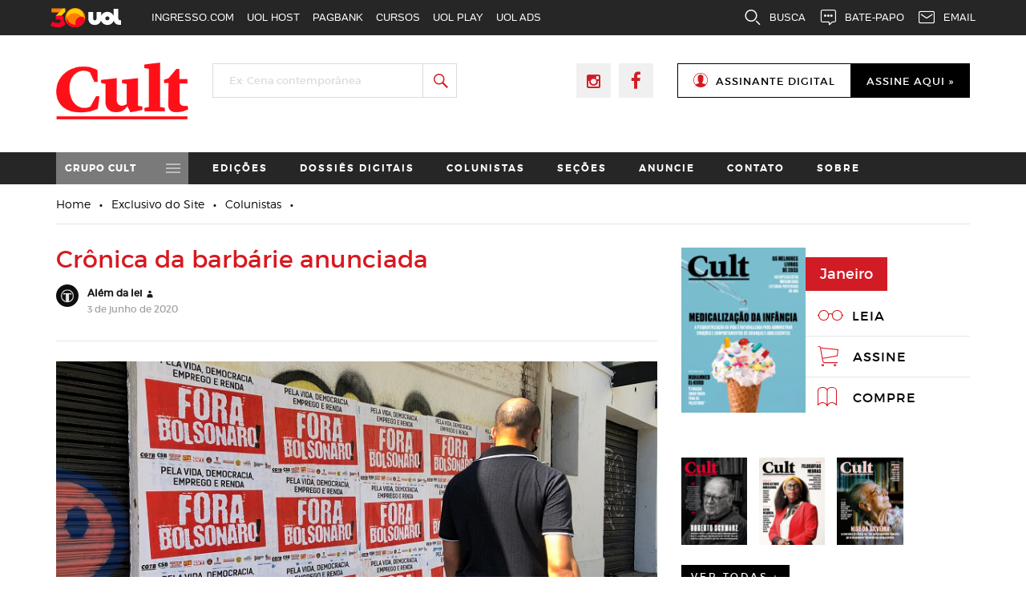

--- FILE ---
content_type: text/html; charset=UTF-8
request_url: https://revistacult.uol.com.br/home/cronica-da-barbarie-anunciada/
body_size: 20810
content:


<!DOCTYPE html>
<html lang="pt-BR"
 xmlns:og="http://opengraphprotocol.org/schema/"
 xmlns:fb="http://www.facebook.com/2008/fbml" prefix="og: http://ogp.me/ns#" class="no-js">
<head>
	<meta charset="UTF-8">
	<meta name="viewport" content="width=device-width, initial-scale=1">
	<link rel="profile" href="http://gmpg.org/xfn/11">
		<link rel="pingback" href="">
		<link rel="stylesheet" href="https://revistacult.uol.com.br/home/wp-content/themes/revistacult/css/bootstrap.min.css">
	<link rel="stylesheet" href="https://revistacult.uol.com.br/home/wp-content/themes/revistacult/css/bootstrap-theme.min.css">
	<link rel="stylesheet" href="https://revistacult.uol.com.br/home/wp-content/themes/revistacult/css/font-awesome.min.css">
	<link rel="stylesheet" href="https://revistacult.uol.com.br/home/wp-content/themes/revistacult/css/flexslider.css">
	
	<link rel="icon" type="image/png" href="https://revistacult.uol.com.br/home/wp-content/themes/revistacult/images/favicon.png" />
	
	<script>(function(html){html.className = html.className.replace(/\bno-js\b/,'js')})(document.documentElement);</script>
<title>Crônica da barbárie anunciada</title>

<!-- This site is optimized with the Yoast SEO plugin v5.8 - https://yoast.com/wordpress/plugins/seo/ -->
<meta name="description" content="A lição da História está na síntese de Buenaventura Durruti: fascismo se destrói. Por isso, faz-se urgente a formação de uma ampla frente antifascista"/>
<link rel="canonical" href="https://revistacult.uol.com.br/home/cronica-da-barbarie-anunciada/" />
<meta property="og:locale" content="pt_BR" />
<meta property="og:type" content="article" />
<meta property="og:title" content="Crônica da barbárie anunciada" />
<meta property="og:description" content="A lição da História está na síntese de Buenaventura Durruti: fascismo se destrói. Por isso, faz-se urgente a formação de uma ampla frente antifascista" />
<meta property="og:url" content="https://revistacult.uol.com.br/home/cronica-da-barbarie-anunciada/" />
<meta property="og:site_name" content="Revista Cult" />
<meta property="article:publisher" content="https://revistacult.uol.com.br/home/categoria/edicoes/cult-237-winnicott/" />
<meta property="article:tag" content="Além da lei" />
<meta property="article:tag" content="fascismo" />
<meta property="article:tag" content="Jair Bolsonaro" />
<meta property="article:section" content="Colunistas" />
<meta property="article:published_time" content="2020-06-03T15:13:12-03:00" />
<meta property="article:modified_time" content="2020-06-03T15:19:32-03:00" />
<meta property="og:updated_time" content="2020-06-03T15:19:32-03:00" />
<meta property="og:image" content="https://revistacult.uol.com.br/home/wp-content/uploads/2020/06/hhh-1.jpg" />
<meta property="og:image:secure_url" content="https://revistacult.uol.com.br/home/wp-content/uploads/2020/06/hhh-1.jpg" />
<meta property="og:image:width" content="800" />
<meta property="og:image:height" content="447" />
<meta name="twitter:card" content="summary" />
<meta name="twitter:description" content="A lição da História está na síntese de Buenaventura Durruti: fascismo se destrói. Por isso, faz-se urgente a formação de uma ampla frente antifascista" />
<meta name="twitter:title" content="Crônica da barbárie anunciada" />
<meta name="twitter:image" content="https://revistacult.uol.com.br/home/wp-content/uploads/2020/06/hhh-1.jpg" />
<script type='application/ld+json'>{"@context":"http:\/\/schema.org","@type":"WebSite","@id":"#website","url":"https:\/\/revistacult.uol.com.br\/home\/","name":"Revista Cult","potentialAction":{"@type":"SearchAction","target":"https:\/\/revistacult.uol.com.br\/home\/?s={search_term_string}","query-input":"required name=search_term_string"}}</script>
<!-- / Yoast SEO plugin. -->

<link rel='dns-prefetch' href='//fonts.googleapis.com' />
<link rel='dns-prefetch' href='//s.w.org' />
<link rel="alternate" type="application/rss+xml" title="Feed para Revista Cult &raquo;" href="https://revistacult.uol.com.br/home/feed/" />
<link rel="alternate" type="application/rss+xml" title="Feed de comentários para Revista Cult &raquo;" href="https://revistacult.uol.com.br/home/comments/feed/" />
<link rel="alternate" type="application/rss+xml" title="Feed de comentários para Revista Cult &raquo; Crônica da barbárie anunciada" href="https://revistacult.uol.com.br/home/cronica-da-barbarie-anunciada/feed/" />
		<!-- This site uses the Google Analytics by MonsterInsights plugin v7.16.0 - Using Analytics tracking - https://www.monsterinsights.com/ -->
							<script src="//www.googletagmanager.com/gtag/js?id=UA-92072550-1"  type="text/javascript" data-cfasync="false"></script>
			<script type="text/javascript" data-cfasync="false">
				var mi_version = '7.16.0';
				var mi_track_user = true;
				var mi_no_track_reason = '';
				
								var disableStr = 'ga-disable-UA-92072550-1';

				/* Function to detect opted out users */
				function __gtagTrackerIsOptedOut() {
					return document.cookie.indexOf( disableStr + '=true' ) > - 1;
				}

				/* Disable tracking if the opt-out cookie exists. */
				if ( __gtagTrackerIsOptedOut() ) {
					window[disableStr] = true;
				}

				/* Opt-out function */
				function __gtagTrackerOptout() {
					document.cookie = disableStr + '=true; expires=Thu, 31 Dec 2099 23:59:59 UTC; path=/';
					window[disableStr] = true;
				}

				if ( 'undefined' === typeof gaOptout ) {
					function gaOptout() {
						__gtagTrackerOptout();
					}
				}
								window.dataLayer = window.dataLayer || [];
				if ( mi_track_user ) {
					function __gtagTracker() {
						dataLayer.push( arguments );
					}
					__gtagTracker( 'js', new Date() );
					__gtagTracker( 'set', {
						'developer_id.dZGIzZG' : true,
						                    });
					__gtagTracker( 'config', 'UA-92072550-1', {
						forceSSL:true,					} );
										window.gtag = __gtagTracker;										(
						function () {
							/* https://developers.google.com/analytics/devguides/collection/analyticsjs/ */
							/* ga and __gaTracker compatibility shim. */
							var noopfn = function () {
								return null;
							};
							var noopnullfn = function () {
								return null;
							};
							var Tracker = function () {
								return null;
							};
							var p = Tracker.prototype;
							p.get = noopfn;
							p.set = noopfn;
							p.send = noopfn;
							var __gaTracker = function () {
								var len = arguments.length;
								if ( len === 0 ) {
									return;
								}
								var f = arguments[len - 1];
								if ( typeof f !== 'object' || f === null || typeof f.hitCallback !== 'function' ) {
									if ( 'send' === arguments[0] ) {
										if ( 'event' === arguments[1] ) {
											__gtagTracker( 'event', arguments[3], {
												'event_category': arguments[2],
												'event_label': arguments[4],
												'value': 1
											} );
											return;
										}
										if ( 'undefined' !== typeof ( arguments[1].hitType ) ) {
											var hitDetails = {};
											var gagtag_map = {
												'eventCategory': 'event_category',
												'eventAction': 'event_action',
												'eventLabel': 'event_label',
												'eventValue': 'event_value',
												'nonInteraction': 'non_interaction',
												'timingCategory': 'event_category',
												'timingVar': 'name',
												'timingValue': 'value',
												'timingLabel': 'event_label',
											};
											var gaKey;
											for ( gaKey in gagtag_map ) {
												if ( 'undefined' !== typeof arguments[1][gaKey] ) {
													hitDetails[gagtag_map[gaKey]] = arguments[1][gaKey];
												}
											}
											var action = 'timing' === arguments[1].hitType ? 'timing_complete' : arguments[1].eventAction;
											__gtagTracker( 'event', action, hitDetails );
										}
									}
									return;
								}
								try {
									f.hitCallback();
								} catch ( ex ) {
								}
							};
							__gaTracker.create = function () {
								return new Tracker();
							};
							__gaTracker.getByName = noopnullfn;
							__gaTracker.getAll = function () {
								return [];
							};
							__gaTracker.remove = noopfn;
							__gaTracker.loaded = true;
							window['__gaTracker'] = __gaTracker;
						}
					)();
									} else {
										console.log( "" );
					( function () {
						function __gtagTracker() {
							return null;
						}
						window['__gtagTracker'] = __gtagTracker;
						window['gtag'] = __gtagTracker;
					} )();
									}
			</script>
				<!-- / Google Analytics by MonsterInsights -->
				<script type="text/javascript">
			window._wpemojiSettings = {"baseUrl":"https:\/\/s.w.org\/images\/core\/emoji\/13.0.1\/72x72\/","ext":".png","svgUrl":"https:\/\/s.w.org\/images\/core\/emoji\/13.0.1\/svg\/","svgExt":".svg","source":{"concatemoji":"https:\/\/revistacult.uol.com.br\/home\/wp-includes\/js\/wp-emoji-release.min.js?ver=5.6.1"}};
			!function(e,a,t){var n,r,o,i=a.createElement("canvas"),p=i.getContext&&i.getContext("2d");function s(e,t){var a=String.fromCharCode;p.clearRect(0,0,i.width,i.height),p.fillText(a.apply(this,e),0,0);e=i.toDataURL();return p.clearRect(0,0,i.width,i.height),p.fillText(a.apply(this,t),0,0),e===i.toDataURL()}function c(e){var t=a.createElement("script");t.src=e,t.defer=t.type="text/javascript",a.getElementsByTagName("head")[0].appendChild(t)}for(o=Array("flag","emoji"),t.supports={everything:!0,everythingExceptFlag:!0},r=0;r<o.length;r++)t.supports[o[r]]=function(e){if(!p||!p.fillText)return!1;switch(p.textBaseline="top",p.font="600 32px Arial",e){case"flag":return s([127987,65039,8205,9895,65039],[127987,65039,8203,9895,65039])?!1:!s([55356,56826,55356,56819],[55356,56826,8203,55356,56819])&&!s([55356,57332,56128,56423,56128,56418,56128,56421,56128,56430,56128,56423,56128,56447],[55356,57332,8203,56128,56423,8203,56128,56418,8203,56128,56421,8203,56128,56430,8203,56128,56423,8203,56128,56447]);case"emoji":return!s([55357,56424,8205,55356,57212],[55357,56424,8203,55356,57212])}return!1}(o[r]),t.supports.everything=t.supports.everything&&t.supports[o[r]],"flag"!==o[r]&&(t.supports.everythingExceptFlag=t.supports.everythingExceptFlag&&t.supports[o[r]]);t.supports.everythingExceptFlag=t.supports.everythingExceptFlag&&!t.supports.flag,t.DOMReady=!1,t.readyCallback=function(){t.DOMReady=!0},t.supports.everything||(n=function(){t.readyCallback()},a.addEventListener?(a.addEventListener("DOMContentLoaded",n,!1),e.addEventListener("load",n,!1)):(e.attachEvent("onload",n),a.attachEvent("onreadystatechange",function(){"complete"===a.readyState&&t.readyCallback()})),(n=t.source||{}).concatemoji?c(n.concatemoji):n.wpemoji&&n.twemoji&&(c(n.twemoji),c(n.wpemoji)))}(window,document,window._wpemojiSettings);
		</script>
		<style type="text/css">
img.wp-smiley,
img.emoji {
	display: inline !important;
	border: none !important;
	box-shadow: none !important;
	height: 1em !important;
	width: 1em !important;
	margin: 0 .07em !important;
	vertical-align: -0.1em !important;
	background: none !important;
	padding: 0 !important;
}
</style>
	<link rel='stylesheet' id='validate-engine-css-css'  href='https://revistacult.uol.com.br/home/wp-content/plugins/wysija-newsletters/css/validationEngine.jquery.css?ver=2.8.1' type='text/css' media='all' />
<link rel='stylesheet' id='wp-block-library-css'  href='https://revistacult.uol.com.br/home/wp-includes/css/dist/block-library/style.min.css?ver=5.6.1' type='text/css' media='all' />
<link rel='stylesheet' id='contact-form-7-css'  href='https://revistacult.uol.com.br/home/wp-content/plugins/contact-form-7/includes/css/styles.css?ver=5.3.2' type='text/css' media='all' />
<link rel='stylesheet' id='monsterinsights-popular-posts-style-css'  href='https://revistacult.uol.com.br/home/wp-content/plugins/google-analytics-for-wordpress/assets/css/frontend.min.css?ver=7.16.0' type='text/css' media='all' />
<link rel='stylesheet' id='twentysixteen-fonts-css'  href='https://fonts.googleapis.com/css?family=Merriweather%3A400%2C700%2C900%2C400italic%2C700italic%2C900italic%7CMontserrat%3A400%2C700%7CInconsolata%3A400&#038;subset=latin%2Clatin-ext' type='text/css' media='all' />
<link rel='stylesheet' id='genericons-css'  href='https://revistacult.uol.com.br/home/wp-content/themes/revistacult/genericons/genericons.css?ver=3.4.1' type='text/css' media='all' />
<link rel='stylesheet' id='twentysixteen-style-css'  href='https://revistacult.uol.com.br/home/wp-content/themes/revistacult/style.css?ver=5.6.1' type='text/css' media='all' />
<style id='twentysixteen-style-inline-css' type='text/css'>

		/* Custom Link Color */
		.menu-toggle:hover,
		.menu-toggle:focus,
		a,
		.main-navigation a:hover,
		.main-navigation a:focus,
		.dropdown-toggle:hover,
		.dropdown-toggle:focus,
		.social-navigation a:hover:before,
		.social-navigation a:focus:before,
		.post-navigation a:hover .post-title,
		.post-navigation a:focus .post-title,
		.tagcloud a:hover,
		.tagcloud a:focus,
		.site-branding .site-title a:hover,
		.site-branding .site-title a:focus,
		.entry-title a:hover,
		.entry-title a:focus,
		.entry-footer a:hover,
		.entry-footer a:focus,
		.comment-metadata a:hover,
		.comment-metadata a:focus,
		.pingback .comment-edit-link:hover,
		.pingback .comment-edit-link:focus,
		.comment-reply-link,
		.comment-reply-link:hover,
		.comment-reply-link:focus,
		.required,
		.site-info a:hover,
		.site-info a:focus {
			color: #d71920;
		}

		mark,
		ins,
		button:hover,
		button:focus,
		input[type="button"]:hover,
		input[type="button"]:focus,
		input[type="reset"]:hover,
		input[type="reset"]:focus,
		input[type="submit"]:hover,
		input[type="submit"]:focus,
		.pagination .prev:hover,
		.pagination .prev:focus,
		.pagination .next:hover,
		.pagination .next:focus,
		.widget_calendar tbody a,
		.page-links a:hover,
		.page-links a:focus {
			background-color: #d71920;
		}

		input[type="text"]:focus,
		input[type="email"]:focus,
		input[type="url"]:focus,
		input[type="password"]:focus,
		input[type="search"]:focus,
		textarea:focus,
		.tagcloud a:hover,
		.tagcloud a:focus,
		.menu-toggle:hover,
		.menu-toggle:focus {
			border-color: #d71920;
		}

		@media screen and (min-width: 56.875em) {
			.main-navigation li:hover > a,
			.main-navigation li.focus > a {
				color: #d71920;
			}
		}
	

		/* Custom Main Text Color */
		body,
		blockquote cite,
		blockquote small,
		.main-navigation a,
		.menu-toggle,
		.dropdown-toggle,
		.social-navigation a,
		.post-navigation a,
		.pagination a:hover,
		.pagination a:focus,
		.widget-title a,
		.site-branding .site-title a,
		.entry-title a,
		.page-links > .page-links-title,
		.comment-author,
		.comment-reply-title small a:hover,
		.comment-reply-title small a:focus {
			color: #000000
		}

		blockquote,
		.menu-toggle.toggled-on,
		.menu-toggle.toggled-on:hover,
		.menu-toggle.toggled-on:focus,
		.post-navigation,
		.post-navigation div + div,
		.pagination,
		.widget,
		.page-header,
		.page-links a,
		.comments-title,
		.comment-reply-title {
			border-color: #000000;
		}

		button,
		button[disabled]:hover,
		button[disabled]:focus,
		input[type="button"],
		input[type="button"][disabled]:hover,
		input[type="button"][disabled]:focus,
		input[type="reset"],
		input[type="reset"][disabled]:hover,
		input[type="reset"][disabled]:focus,
		input[type="submit"],
		input[type="submit"][disabled]:hover,
		input[type="submit"][disabled]:focus,
		.menu-toggle.toggled-on,
		.menu-toggle.toggled-on:hover,
		.menu-toggle.toggled-on:focus,
		.pagination:before,
		.pagination:after,
		.pagination .prev,
		.pagination .next,
		.page-links a {
			background-color: #000000;
		}

		/* Border Color */
		fieldset,
		pre,
		abbr,
		acronym,
		table,
		th,
		td,
		input[type="text"],
		input[type="email"],
		input[type="url"],
		input[type="password"],
		input[type="search"],
		textarea,
		.main-navigation li,
		.main-navigation .primary-menu,
		.menu-toggle,
		.dropdown-toggle:after,
		.social-navigation a,
		.image-navigation,
		.comment-navigation,
		.tagcloud a,
		.entry-content,
		.entry-summary,
		.page-links a,
		.page-links > span,
		.comment-list article,
		.comment-list .pingback,
		.comment-list .trackback,
		.comment-reply-link,
		.no-comments,
		.widecolumn .mu_register .mu_alert {
			border-color: #000000; /* Fallback for IE7 and IE8 */
			border-color: rgba( 0, 0, 0, 0.2);
		}

		hr,
		code {
			background-color: #000000; /* Fallback for IE7 and IE8 */
			background-color: rgba( 0, 0, 0, 0.2);
		}

		@media screen and (min-width: 56.875em) {
			.main-navigation ul ul,
			.main-navigation ul ul li {
				border-color: rgba( 0, 0, 0, 0.2);
			}

			.main-navigation ul ul:before {
				border-top-color: rgba( 0, 0, 0, 0.2);
				border-bottom-color: rgba( 0, 0, 0, 0.2);
			}
		}
	
</style>
<!--[if lt IE 10]>
<link rel='stylesheet' id='twentysixteen-ie-css'  href='https://revistacult.uol.com.br/home/wp-content/themes/revistacult/css/ie.css?ver=20150930' type='text/css' media='all' />
<![endif]-->
<!--[if lt IE 9]>
<link rel='stylesheet' id='twentysixteen-ie8-css'  href='https://revistacult.uol.com.br/home/wp-content/themes/revistacult/css/ie8.css?ver=20151230' type='text/css' media='all' />
<![endif]-->
<!--[if lt IE 8]>
<link rel='stylesheet' id='twentysixteen-ie7-css'  href='https://revistacult.uol.com.br/home/wp-content/themes/revistacult/css/ie7.css?ver=20150930' type='text/css' media='all' />
<![endif]-->
<link rel='stylesheet' id='addthis_all_pages-css'  href='https://revistacult.uol.com.br/home/wp-content/plugins/addthis/frontend/build/addthis_wordpress_public.min.css?ver=5.6.1' type='text/css' media='all' />
<script type='text/javascript' id='monsterinsights-frontend-script-js-extra'>
/* <![CDATA[ */
var monsterinsights_frontend = {"js_events_tracking":"true","download_extensions":"doc,pdf,ppt,zip,xls,docx,pptx,xlsx","inbound_paths":"[]","home_url":"https:\/\/revistacult.uol.com.br\/home","hash_tracking":"false","ua":"UA-92072550-1"};
/* ]]> */
</script>
<script type='text/javascript' src='https://revistacult.uol.com.br/home/wp-content/plugins/google-analytics-for-wordpress/assets/js/frontend-gtag.min.js?ver=7.16.0' id='monsterinsights-frontend-script-js'></script>
<script type='text/javascript' src='https://revistacult.uol.com.br/home/wp-includes/js/jquery/jquery.min.js?ver=3.5.1' id='jquery-core-js'></script>
<script type='text/javascript' src='https://revistacult.uol.com.br/home/wp-includes/js/jquery/jquery-migrate.min.js?ver=3.3.2' id='jquery-migrate-js'></script>
<!--[if lt IE 9]>
<script type='text/javascript' src='https://revistacult.uol.com.br/home/wp-content/themes/revistacult/js/html5.js?ver=3.7.3' id='twentysixteen-html5-js'></script>
<![endif]-->
<link rel="https://api.w.org/" href="https://revistacult.uol.com.br/home/wp-json/" /><link rel="alternate" type="application/json" href="https://revistacult.uol.com.br/home/wp-json/wp/v2/posts/81640" /><link rel="EditURI" type="application/rsd+xml" title="RSD" href="https://revistacult.uol.com.br/home/xmlrpc.php?rsd" />
<link rel="wlwmanifest" type="application/wlwmanifest+xml" href="https://revistacult.uol.com.br/home/wp-includes/wlwmanifest.xml" /> 
<meta name="generator" content="WordPress 5.6.1" />
<link rel='shortlink' href='https://revistacult.uol.com.br/home/?p=81640' />
<link rel="alternate" type="application/json+oembed" href="https://revistacult.uol.com.br/home/wp-json/oembed/1.0/embed?url=https%3A%2F%2Frevistacult.uol.com.br%2Fhome%2Fcronica-da-barbarie-anunciada%2F" />
<link rel="alternate" type="text/xml+oembed" href="https://revistacult.uol.com.br/home/wp-json/oembed/1.0/embed?url=https%3A%2F%2Frevistacult.uol.com.br%2Fhome%2Fcronica-da-barbarie-anunciada%2F&#038;format=xml" />
<!-- start Simple Custom CSS and JS -->
<style type="text/css">
.img-single {
  color: #AFAFAF;
  font-style: italic;
  position:relative;
}
.img-single .box-share{
  position:absolute;
  bottom:20px;
  right:0;
  display:inline-block;
  background-color:#FFF;
  z-index:1;
  padding:4px;
}</style>
<!-- end Simple Custom CSS and JS -->
<meta property="og:locale" content="pt_BR" />
<meta property="og:locale:alternate" content="pt_BR" />
<meta property="fb:app_id" content="1200972863333578" />
<meta property="og:site_name" content="Revista Cult" />
<meta property="og:title" content="Crônica da barbárie anunciada" />
<meta property="og:url" content="https://revistacult.uol.com.br/home/cronica-da-barbarie-anunciada/" />
<meta property="og:description" content="A lição da História está na síntese de Buenaventura Durruti: fascismo se destrói. Por isso, faz-se urgente a formação de uma ampla frente antifascista" />
<meta property="og:type" content="Article" />
	<style type="text/css" id="twentysixteen-header-css">
		.site-branding {
			margin: 0 auto 0 0;
		}

		.site-branding .site-title,
		.site-description {
			clip: rect(1px, 1px, 1px, 1px);
			position: absolute;
		}
	</style>
	<style type="text/css" id="custom-background-css">
body.custom-background { background-color: #ffffff; }
</style>
		<script src="https://revistacult.uol.com.br/home/wp-content/themes/revistacult/js/bootstrap.min.js"></script>
        
        <script src="https://revistacult.uol.com.br/home/wp-content/themes/revistacult/js/modernizr.js"></script>
        <script src="https://revistacult.uol.com.br/home/wp-content/themes/revistacult/js/jquery.flexslider.js"></script>
	<script src="https://revistacult.uol.com.br/home/wp-content/themes/revistacult/js/jquery.easing.js"></script>
	<script src="https://revistacult.uol.com.br/home/wp-content/themes/revistacult/js/jquery.mousewheel.js"></script>
        
	<script src="https://revistacult.uol.com.br/home/wp-content/themes/revistacult/js/jquery.cycle.all.js"></script>
	<script src="https://revistacult.uol.com.br/home/wp-content/themes/revistacult/js/scripts.js"></script>
	<script src="https://revistacult.uol.com.br/home/wp-content/themes/revistacult/js/cep.js"></script>
	<script src="https://revistacult.uol.com.br/home/wp-content/themes/revistacult/js/jquery.maskedinput.min.js"></script>
        
        <script type="text/javascript">
            window.universal_variable = window.universal_variable || {};
            window.universal_variable.dfp = {
                "custom_params" : {
                    "subchan" : "",
                }
            };
            window.uolads = window.uolads || [];
            ;(function() {
                var scr = document.createElement("script");
                scr.async = true;
                scr.src =  "//tm.jsuol.com.br/uoltm.js?id=twvkzb";
                var el = document.getElementsByTagName("script")[0];
                    el.parentNode.insertBefore(scr, el);
            })();
        </script>
        
        <style type="text/css">
    @import "https://revistacult.uol.com.br/home/wp-content/themes/revistacult/style.css?v20210504-1522";

    @font-face {
        font-family: 'merriweatherregular';
        src: url('https://revistacult.uol.com.br/home/wp-content/themes/revistacult/fonts/merriweather-regular-webfont.woff2') format('woff2'),
             url('https://revistacult.uol.com.br/home/wp-content/themes/revistacult/fonts/merriweather-regular-webfont.woff') format('woff');
        font-weight: normal;
        font-style: normal;
    }
    @font-face {
        font-family: 'merriweatherbold';
        src: url('https://revistacult.uol.com.br/home/wp-content/themes/revistacult/fonts/merriweather-bold-webfont.woff2') format('woff2'),
             url('https://revistacult.uol.com.br/home/wp-content/themes/revistacult/fonts/merriweather-bold-webfont.woff') format('woff');
        font-weight: normal;
        font-style: normal;
    }
    @font-face {
        font-family: 'merriweatheritalic';
        src: url('https://revistacult.uol.com.br/home/wp-content/themes/revistacult/fonts/merriweather-italic-webfont.woff2') format('woff2'),
             url('https://revistacult.uol.com.br/home/wp-content/themes/revistacult/fonts/merriweather-italic-webfont.woff') format('woff');
        font-weight: normal;
        font-style: normal;
    }

    .banner-home .prev{
        left: 36px;
    }
    .banner-home .next{
        right: 36px;
    }
    #nav-home{
        margin-top: 15px !important;
    }
    #nav-home a{
        display: none !important;
        border: 1px solid #b3b3b3;
    }
    #nav-home a.nav-show{
        display: inline-block !important;
    }
    #nav-home a.activeSlide{
        background-color: #262626 !important;
        border-color: #262626 !important;
    }
    .single .addthis_toolbox{
        margin-top: -32px;
        background: #fff;
        padding: 6px;
        display: table;
        float: right;
        clear: both;
        margin-bottom: 60px;
    }
    .desc-single p{
        width: 650px;
        max-width: 100%;
        line-height: 25px;
    }
    .textwidget p{
        width: 650px;
        max-width: 100%;
    }
    .comment-author{
        margin-bottom: 0;
    }
    .desc-single figure{
        margin: 32px 0 48px;
    }
    .img-single h6{
        /*width: 55%;*/
        position: absolute;
    }
    .desc-single a{
        color: #d71920;
    }
    .left-banner{
        padding-top: 50px;
    }
    .box-border-banner-mobile{
        display: none;
    }
    .pagination .current .screen-reader-text{
        position: absolute !important;
    }

    /*Flexslider*/
    .flexslider{
        background: transparent;
        margin: 0;
        border: 0;
    }
    .flex-prev{
        position: absolute;
        width: 21px;
        height: 37px;
        margin-top: -16px;
        z-index: 99;
        text-indent: -99999px;
        overflow: hidden;
    }
    .flex-prev:before{
        content: '';
        display: block;
        width: 100%;
        height: 100%;
        background: url('https://revistacult.uol.com.br/home/wp-content/themes/revistacult/images/arrow-left-banner.png');
    }
    .flex-next{
        position: absolute;
        width: 21px;
        height: 37px;
        margin-top: -16px;
        z-index: 99;
        text-indent: -99999px;
        overflow: hidden;
    }
    .flex-next:before{
        content: '';
        display: block;
        width: 100%;
        height: 100%;
        background: url('https://revistacult.uol.com.br/home/wp-content/themes/revistacult/images/arrow-right-banner.png');
    }
    .banner-home-flexslider{
        height: auto !important;
        padding: 15px 0 45px !important;
    }
    .banner-home-flexslider .prev,
    .banner-home-flexslider .next,
    .banner-home-flexslider #nav-home{
        display: none !important;
    }
    .box-banner{
        background-color: #f2f2f2;
    }
    .banner-home-flexslider{
        min-height: 327px;
        background: url('https://revistacult.uol.com.br/home/wp-content/themes/revistacult/images/ajax-loader.gif') no-repeat center center #f2f2f2;
    }

    @media screen and (max-width: 991px){
        .img-single h6{
            width: 100% !important;
            position: relative !important;
        }
        .single .addthis_toolbox{
            margin-top: 30px !important;
            padding: 0 !important;
            float: none !important;
            margin-bottom: 20px !important;
        }
    }
    .desc-single-block{
        margin-top: 70px;
    }
    .max-collumn{
        width: 650px;
        max-width: 100%;
    }
    .assine-single a{
        color: #fff !important;
        font-family: "montserratregular", Georgia, serif !important;
    }

    @media screen and (min-width: 768px){
        .flex-prev{
            left: -36px !important;
            top: 50% !important;
        }
        .flex-next{
            right: -36px !important;
            top: 50% !important;
        }
        .box-border-banner{
            padding: 15px 15px 15px 0 !important;
        }
        .right-banner{
            height: 327px !important;
        }
    }

    @media screen and (max-width: 767px){
        .flex-prev{
            left: 10px !important;
        }
        .flex-next{
            right: 10px !important;
        }
        .logo-header{
            text-align: center;
        }
        .logo-header img{
            max-width: 240px !important;
        }
        .left-banner,
        .right-banner{
            float: none !important;
            width: 100% !important;
            height: auto;
        }
        .left-banner{
            padding: 30px 30px 0 !important;
        }
        .box-border-banner-desk{
            display: none;
        }
        .box-border-banner-mobile{
            display: block;
        }
        .left-banner{
            height: auto !important;
        }
        .padding-xs-banner{
            padding: 0 !important;
        }
        .right-banner{
            position: relative;
            height: 183px;
        }
        .banner-home .prev{
            left: 10px;
        }
        .banner-home .next{
            right: 10px;
        }
        .banner-home{
            padding-top: 0;
        }
        .menu-mobile{
            display: block;
            position: relative;
	}
	.main-menu{
            display: none;
	}
	.top-menu-mobile p{
            font-family: "montserratbold";
            color: #fff;
            letter-spacing: 1px;
            text-transform: uppercase;
            padding: 10.5px 11px 8.5px;
            cursor: pointer;
            margin: 0;
            font-size: 12px;
	}
	.top-menu-mobile p:after{
            content: '';
            position: absolute;
            width: 18px;
            height: 12px;
            background: url("https://revistacult.uol.com.br/home/wp-content/themes/revistacult/images/menu.svg") no-repeat center center;
            right: 10px;
            top: 14px;
	}
	.bottom-menu-mobile{
            position: absolute;
            width: calc(100% + 15px);
            background-color: #000;
            z-index: 999;
            margin-left: -15px;
            display: none;
	}
	.bottom-menu-mobile ul{
            list-style: none;
            margin: 0;
	}
	.bottom-menu-mobile ul li{
            border-bottom: 1px solid #5d5d5d;
	}
	.bottom-menu-mobile ul li:first-child{
            border-top: 1px solid #5d5d5d;
	}
	.bottom-menu-mobile ul li:last-child{
            border-bottom: none;
	}
	.bottom-menu-mobile ul li a{
            font-family: "montserratbold";
            color: #fff;
            text-transform: uppercase;
            display: block;
            padding: 9px 15px 7px;
            font-size: 12px;
            letter-spacing: 1px;
	}
        #nav-home{
            display: none !important;
        }
        .box-depo{
            padding: 30px 50px 30px 50px;
        }
        .pics-depo:before{
            display: none;
        }
        .widget_wysija form p,
        .widget_wysija input[type=text],
        .widget_wysija input[type=email]{
            width: 100%;
            float: none;
            margin: 0;
        }
        .widget_wysija input[type=submit]{
            margin-top: 0;
        }
        .box-sidebar{
            padding-top: 50px;
        }
        .cont-left-menu,
        .menu-mobile{
            margin-left: -15px;
            margin-right: -15px;
        }
        .redes-header,
        .search-form,
        .redes-header-mobile{
            margin: 30px auto 0;
        }
        .desc-depo p{
            font-size: 18px;
            line-height: 22px;
        }
        .widget_wysija h3,
        .widget_wysija .widget_wysija_cont{
            float: none !important;
        }
        div.widget_wysija{
            padding: 30px !important;
        }
        .logo-footer{
            float: none;
            margin-bottom: 40px;
        }
        .img-cat-edition{
            width: 217px;
            margin-left: auto;
            margin-right: auto;
            float: none;
        }
        .text-cat-edition{
            width: 100%;
            float: none;
            padding-left: 0;
            padding-right: 0;
            padding-top: 50px;
            padding-bottom: 50px;
        }
        .archive-cat{
            padding-left: 30px;
            padding-right: 30px;
        }
    }

    @media screen and (max-width: 599px){
        .redes-header li:last-child a {
            font-size: 11px;
        }
    }

    .desc-single,
    .desc-single *{
        font-family: "merriweatherregular";
    }
    .desc-single b,
    .desc-single b *,
    .desc-single strong,
    .desc-single strong *,
    .textwidget strong{
        font-family: "merriweatherbold" !important;
    }
    .desc-single i,
    .desc-single i *{
        font-family: "merriweatheritalic" !important;
    }
    .desc-single figcaption{
        font-family: "montserratlight" !important;
    }
    .desc-single p,
    .resume-info p,
    .desc-colunista,
    .desc-banner-top,
    .desc-banner-top p,
    .textwidget p,
    .textwidget a,
    .textwidget strong,
    .desc-depo p{
        font-family: "merriweatherregular";
        margin-bottom: 16px;
        line-height: 1.5;
        color: #333;
        font-size: 15px;
        font-style: normal;
    }
    .resume-info,
    .desc-banner-top p{
        font-family: "merriweatherregular";
        margin-bottom: 16px;
        line-height: 1.5;
        color: #333;
        font-size: 13.5px;
        font-style: normal;
    }
    .desc-single p a,
    .textwidget a{
        color: #005689;
        border-bottom: 0.0625rem solid #dcdcdc;
    }
    .single-colunistas .addthis_toolbox{
        margin-bottom: 0 !important;
        margin-top: 5px !important;
    }
    em{
        font-style: normal;
    }
    .desc-single p em{
        font-family: "merriweatheritalic";
    }
</style>
        <script type="text/javascript">
    jQuery(document).ready(function($){
        var width = $(window).width();
        var widthRB = $('.right-banner').width();
        var calcRB = ((width * 327) / 570);
        $('.right-banner').css('height', calcRB + 'px');
        
        var topArr = ((calcRB / 2) + 1);
        $('.banner-home .prev, .banner-home .next, .flex-prev, .flex-next').css('top', topArr + 'px');
        
        $(window).resize(function(){
            var width = $(window).width();
            var widthRB = $('.right-banner').width();
            var calcRB = ((widthRB * 327) / 570);
            $('.right-banner').css('height', calcRB + 'px');
            
            var topArr = ((calcRB / 2) + 1);
            $('.banner-home .prev, .banner-home .next, .flex-prev, .flex-next').css('top', topArr + 'px');
        });
        
        var count = $('#nav-home').attr('rel');
        for(var i = 1; i <= count; i++){
            $('#nav-home a:nth-child(' + i +')').addClass('nav-show');
        }
        
        $(window).load(function() {
            $('.flexslider').flexslider({
                animation: "slide",
                controlsContainer: $(".custom-controls-container"),
                customDirectionNav: $(".custom-navigation a")
            });
            
            $('.flex-prev, .flex-next').show();
        });
    });
</script>        
        <style type="text/css">
            .redes-header-mobile{
                display: none;
            }
            #nav-home{
                display: table;
                margin: 0 auto;
            }
            #nav-home a{
                display: inline-block;
                width: 9px;
                height: 9px;
                text-indent: -9999px;
                border-radius: 50%;
                margin: 0 5px;
                border: 1px solid #d71920;
            }
            #nav-home a.activeSlide{
                background-color: #fff;
            }
            @media screen and (max-width: 599px){
                .redes-header-mobile{
                    display: table !important;
                }
                .redes-header,
                .search-form,
                .redes-header-mobile{
                    margin: 30px auto 0;
                }
            }
        </style>
        
</head>


<body class="post-template-default single single-post postid-81640 single-format-standard custom-background group-blog no-sidebar">

    
<input type="hidden" id="logged" value="">
<input type="hidden" id="site" value="https://revistacult.uol.com.br/home/">
<input type="hidden" id="template" value="https://revistacult.uol.com.br/home/wp-content/themes/revistacult/">
<div id="page" class="site">
	<div class="site-inner">
            
                        
            <div class="container">
                <div class="row">
                    <div class="col-lg-12 col-md-12 col-sm-12 col-xs-12 text-center">
                                            </div>
                </div>
            </div>

		<header id="masthead" class="site-header" role="banner">
						<div class="header-top">
				<div class="container">
					<div class="row">
						<div class="col-lg-2 col-md-2 col-sm-6 col-xs-12 text-center-xs logo-header">
							<a href="https://revistacult.uol.com.br/home/">
								<img src="https://revistacult.uol.com.br/home/wp-content/themes/revistacult/images/logo-new-vermelho.png" alt="Revista Cult" title="" style="width: 100%; max-width: 200px;">
							</a>
						</div>
						<div class="col-lg-4 col-md-3 col-sm-6 col-xs-12">
							<form role="search" method="get" class="search-form" action="https://revistacult.uol.com.br/home/">
								<label>
									<span class="screen-reader-text">Pesquisar por:</span>
									<input type="search" class="search-field" placeholder="Ex: Cena contemporânea" value="" name="s" title="Pesquisar por:">
								</label>
								<button type="submit" class="search-submit"><span class="screen-reader-text">Pesquisar</span></button>
							</form>
						</div>
						<div class="col-lg-6 col-md-7 col-sm-12 col-xs-12">
							<ul class="redes-header">
								<li>
									<a href="https://www.instagram.com/cultrevista/" target="_blank">
										<i class="fa fa-instagram" aria-hidden="true"></i>
									</a>
								</li>
								<li>
									<a href="https://pt-br.facebook.com/revistacult" target="_blank">
										<i class="fa fa-facebook" aria-hidden="true"></i>
									</a>
								</li>
								<!-- <li>
									<a href="https://twitter.com/revistacult" target="_blank">
										<i class="fa fa-twitter" aria-hidden="true"></i>
									</a>
								</li> -->
								<li>
									<a href="https://revistacult.uol.com.br/home/login">
										Assinante Digital
									</a>
                                                                    									<a href="https://www.cultloja.com.br/categoria-produto/revista-cult/edicoes/assinatura/" target="_blank">
                                                                            Assine Aqui &raquo;
									</a>
                                                                    								</li>
							</ul>
							<ul class="redes-header redes-header-mobile">
								<li>
									<a href="https://revistacult.uol.com.br/home/login">
										Assinante Digital
									</a>
									<a href="https://www.cultloja.com.br/categoria-produto/revista-cult/edicoes/assinatura/" target="_blank">
										Assine Aqui &raquo;
									</a>
								</li>
							</ul>
						</div>
					</div>
				</div>
			</div>
			<div class="header-bottom">
				<div class="container">
					<div class="row">
						<div class="col-lg-2 col-md-2 col-sm-3 col-xs-12">
							<div class="cont-left-menu">
								<div class="top-cont-left-menu">
									<p>Grupo Cult</p>
								</div>
								<div class="bottom-cont-left-menu">
									<nav class="menu-grupo-cult">
										<div class="menu-grupo-container"><ul id="menu-grupo" class="nav-menu-grupo"><li id="menu-item-33" class="menu-item menu-item-type-custom menu-item-object-custom menu-item-33"><a target="_blank" rel="noopener" href="https://www.cultloja.com.br/">Loja Cult</a></li>
<li id="menu-item-34" class="menu-item menu-item-type-custom menu-item-object-custom menu-item-34"><a target="_blank" rel="noopener" href="http://www.espacorevistacult.com.br/">Espaço Cult</a></li>
</ul></div>									</nav>
								</div>
							</div>
						</div>
						<div class="col-lg-10 col-md-10 col-sm-9 col-xs-12">
							<nav class="main-menu">
								<div class="menu-menu-container"><ul id="menu-menu" class="nav-menu"><li id="menu-item-28" class="menu-item menu-item-type-post_type menu-item-object-page menu-item-28"><a href="https://revistacult.uol.com.br/home/edicoes/">Edições</a></li>
<li id="menu-item-68468" class="menu-item menu-item-type-custom menu-item-object-custom menu-item-68468"><a href="https://www.cultloja.com.br/categoria-produto/revista-cult/dossies-digitais/">Dossiês digitais</a></li>
<li id="menu-item-26" class="menu-item menu-item-type-post_type menu-item-object-page menu-item-26"><a href="https://revistacult.uol.com.br/home/colunistas/">Colunistas</a></li>
<li id="menu-item-31" class="menu-item menu-item-type-post_type menu-item-object-page menu-item-31"><a href="https://revistacult.uol.com.br/home/?page_id=15">Seções</a></li>
<li id="menu-item-25" class="menu-item menu-item-type-post_type menu-item-object-page menu-item-25"><a href="https://revistacult.uol.com.br/home/anuncie/">Anuncie</a></li>
<li id="menu-item-27" class="menu-item menu-item-type-post_type menu-item-object-page menu-item-27"><a href="https://revistacult.uol.com.br/home/contato/">Contato</a></li>
<li id="menu-item-32" class="menu-item menu-item-type-post_type menu-item-object-page menu-item-32"><a href="https://revistacult.uol.com.br/home/sobre/">Sobre</a></li>
</ul></div>							</nav>
							<div class="menu-mobile">
								<div class="top-menu-mobile">
									<p>Menu Principal</p>
								</div>
								<div class="bottom-menu-mobile">
									<div class="menu-menu-container"><ul id="menu-menu-1" class="nav-menu2"><li class="menu-item menu-item-type-post_type menu-item-object-page menu-item-28"><a href="https://revistacult.uol.com.br/home/edicoes/">Edições</a></li>
<li class="menu-item menu-item-type-custom menu-item-object-custom menu-item-68468"><a href="https://www.cultloja.com.br/categoria-produto/revista-cult/dossies-digitais/">Dossiês digitais</a></li>
<li class="menu-item menu-item-type-post_type menu-item-object-page menu-item-26"><a href="https://revistacult.uol.com.br/home/colunistas/">Colunistas</a></li>
<li class="menu-item menu-item-type-post_type menu-item-object-page menu-item-31"><a href="https://revistacult.uol.com.br/home/?page_id=15">Seções</a></li>
<li class="menu-item menu-item-type-post_type menu-item-object-page menu-item-25"><a href="https://revistacult.uol.com.br/home/anuncie/">Anuncie</a></li>
<li class="menu-item menu-item-type-post_type menu-item-object-page menu-item-27"><a href="https://revistacult.uol.com.br/home/contato/">Contato</a></li>
<li class="menu-item menu-item-type-post_type menu-item-object-page menu-item-32"><a href="https://revistacult.uol.com.br/home/sobre/">Sobre</a></li>
</ul></div>								</div>
							</div>
						</div>
					</div>
				</div>
			</div>
		</header><!-- .site-header -->

		<div id="content" class="site-content">


<div id="main-content" class="main-content">
	<div class="container">
		<div class="row">
			<div class="col-lg-12 col-md-12 col-sm-12 col-xs-12">
				<div class="breadcrumb-products">
					<nav class="woocommerce-breadcrumb">
						<div id="crumbs"><a href="https://revistacult.uol.com.br/home">Home</a> <span>&bull;</span> <a href="https://revistacult.uol.com.br/home/categoria/exclusivo-do-site/">Exclusivo do Site</a> <span>&bull;</span> <a href="https://revistacult.uol.com.br/home/categoria/exclusivo-do-site/colunistas/">Colunistas</a> <span>&bull;</span> </div>					</nav>
				</div>
			</div>
		</div>
		<div class="row">
                    
                    <div class="col-lg-8 col-md-8 col-sm-8 col-xs-12">
                    	                     		
                                                                                                            <div class="title-single">
                                            <h1>
                                                                                                        Crônica da barbárie anunciada                                            </h1>
                                            <span>

                                                    
                                                                                                                                                                            <ol class="comment-list comment-list-top" style="display: block;">
                                                                <li id="comment-5" class="comment byuser comment-author-admin bypostauthor even thread-even depth-1">
                                                                    <article id="div-comment-5" class="comment-body">
                                                                        <footer class="comment-meta">
                                                                            <div class="comment-author vcard">
                                                                                                                                                                <img alt="" src="https://revistacult.uol.com.br/home/wp-content/uploads/2018/05/lei-1.jpg" srcset="https://revistacult.uol.com.br/home/wp-content/uploads/2018/05/lei-1.jpg" class="avatar avatar-42 photo" height="42" width="42">
                                                                                                                                                                <b class="fn">Além da lei</b> 
                                                                                <span class="says">disse:</span>
                                                                            </div>
                                                                            <div class="comment-metadata">
                                                                                <a>
                                                                                    <time>
                                                                                        3 de junho de 2020                                                                                    </time>
                                                                                </a>
                                                                            </div>
                                                                        </footer>
                                                                    </article>
                                                                </li>
                                                            </ol>
                                                                                                                                                            </span>
                                    </div>
                                    
                                    <div class="img-single" style="margin-bottom: 0 !important;">
                                      <img src="https://revistacult.uol.com.br/home/wp-content/uploads/2020/06/hhh-1.jpg" alt="Crônica da barbárie anunciada" title="">

                                      <div class="box-share" style="bottom: 0;">
                                            <!-- Created with a shortcode from an AddThis plugin --><div class="addthis_inline_share_toolbox_above addthis_tool"></div><!-- End of short code snippet -->                                        </div>
                                    </div>
                                                                        <div class="img-single">
                                        <h6>São Paulo, SP, 19 de maio de 2020 (Foto: Roberto Parizotti/Fotos Publicas)</h6>
                                    </div>
                                                                        <div class="desc-single">
                                        <div class="at-above-post addthis_tool" data-url="https://revistacult.uol.com.br/home/cronica-da-barbarie-anunciada/"></div><p>&nbsp;</p>
<p><strong>“</strong>No dia em que o matariam, Santiago Nasar levantou-se às cinco e meia da manhã”. Na primeira linha de <em>Crônica de uma morte anunciada</em> (1981), <a href="https://revistacult.uol.com.br/home/tag/gabriel-garcia-marquez">Gabriel García Márquez</a> conta ao leitor que Santiago Nasar vai morrer. Todo mundo no povoado sabe que ele vai morrer, mas cada um tem suas razões para nada fazer. A morte anunciada do protagonista se cumpre com a ciência generalizada do povoado.</p>
<p>Hoje, somos Santiago Nasar. O fascismo no poder anuncia seu projeto de golpe, que trará repressão e violência estatal. A eugenia fascista no poder anuncia a morte de milhares de brasileiros pobres, negros; dos excluídos de toda sorte, dos frágeis e idosos. Indiferentes ou pensando nos próprios interesses, muitos dos que podem agir fecham os olhos, tal como os habitantes do povoado em que vivia o personagem de Márquez.</p>
<p>A <a href="http://revistacult.uol.com.br/home/o-que-fazer-diante-da-barbarie/">barbárie está anunciada</a> para onde quer que se olhe. Nas notícias de jornais, nos posts de redes sociais, no <a href="http://revistacult.uol.com.br/home/para-o-governo-pandemia-nao-e-tragedia-mas-oportunidade/">vídeo ministerial</a>, na <a href="http://revistacult.uol.com.br/home/vamos-levar-pandemia-viral-serio/">contagem crescente de vítimas</a>, nas covas abertas, nas hordas brutalizadas de fascistas tomando os espaços públicos.</p>
<p>Há os que alertam. “Guardadas as devidas proporções, o &#8216;ovo da serpente&#8217;, à semelhança do que ocorreu na República de Weimar parece estar prestes a eclodir no Brasil”. É o decano da mais alta Corte advertindo que &#8220;bolsonaristas querem implantar uma desprezível e abjeta ditadura militar&#8221;.</p>
<p>Celso de Mello sabe ler a História, e são muitas as semelhanças. Na República de Weimar e aqui, agora, a barbárie chegou ao poder pelo voto, sob uma Constituição democrática e progressista que o eleito sempre disse que queria destruir. Tanto um quanto outro alcançaram o governo anunciando a barbárie.</p>
<p>Em <em>Mein kampf </em>(1925), Hitler escreveu: “temos que ser cruéis. Temos que recuperar a consciência tranquila para sermos cruéis. Que sorte para os ditadores que os homens não pensam”. <a href="https://revistacult.uol.com.br/home/tag/jair-bolsonaro">Bolsonaro</a>, por anos a fio, defendeu a ditadura, a tortura e o assassinato de opositores políticos. Tanto ele quanto Hitler tomaram o controle do Estado em meio a graves crises econômicas e sociais. Ambos têm a seu dispor gente brutalizada, animalizada e movida pelo ódio, além do apoio de uma parte insana da sociedade &#8211; que existe em qualquer sociedade, mas que o fascismo faz emergir com força.</p>
<p>E, no entanto, aqui e agora, como lá antes, há os que não veem o perigo e há os que veem, mas preferem seguir seus próprios caminhos mesmo com a <a href="http://revistacult.uol.com.br/home/nao-e-sempre-que-o-fascismo-confuz-a-auschwitz/">serpente rompendo a casca do ovo</a>.</p>
<p>Em meados dos anos 1920, os comunistas alemães negligenciaram o <a href="http://revistacult.uol.com.br/home/o-que-restou-do-modo-de-pensar-nazi/">nazismo</a>, pensando que, ao final, tudo aquilo acabaria lhes favorecendo. Stalin e os comunistas alemães elegeram não o nazismo, mas a social-democracia como a grande inimiga. A social-democracia era para eles o social-fascismo ou a parcela moderada do fascismo. Os comunistas alemães aprenderam a lição morrendo nos campos de concentração e, a União Soviética, tendo parte do país destruído e perdendo 20 milhões de vidas.</p>
<p>A lição da História está na síntese do anarquista Buenaventura Durruti, ainda nos anos 1930, antes de se desenrolar toda a barbárie nazifascista: o fascismo se destrói. Com o fascismo não se dialoga, não se concilia, não se admite omissão, não se admite outro cálculo ou estratégia que não seja o aniquilamento. O fascismo se destrói porque o fascismo,  se não contido, destrói inevitavelmente. É essa a sua razão de ser. A barbárie é a sua natureza. Quem não destrói o fascismo é destruído. Simples assim.</p>
<p>Mas aqui, no Brasil, continua-se sem entender que o fascismo se destrói. Trata-se de mais um paralelo com os estertores de Weimar, com a agravante de que hoje há uma experiência cujo ensinamento é claro. Bolsonaro <a href="http://revistacult.uol.com.br/home/bolsonaro-ustra-e-a-naturalizacao-da-barbarie/">cultua a violência</a>. Bolsonaro quer armar suas hordas. Bolsonaro é eugenista. Toma leite para mostrar que o branco é superior. Pouco importa quem vai morrer pelo vírus, se são velhos ou já têm doenças. Menos ônus para a sociedade, alívio para a Previdência. Bolsonaro anuncia que muitos vão morrer, “e daí?”. Bolsonaro tem um projeto e, se puder, irá executá-lo, assim como Hitler executou o seu porque pode.</p>
<p>O erro dos comunistas nos anos 1920 e 30 vai se reproduzindo agora. Eles pensavam que, ao fim e ao cabo, o combate ao fascismo não era impositivo; que poderiam prescindir de alianças, abrir mão de apoio ou não distinguir fascismo de antifascismo; que o tempo proporcionaria a deterioração natural do monstro.</p>
<p>Muitos caminham por veredas semelhantes. “Ninguém me respeita no PT. Eu quero francamente que eles vão à puta que pariu”, disse Ciro Gomes. “Em 2014 a campanha de Dilma inaugurou as <em>fakes news</em>. Não era o gabinete do ódio, mas era uma espécie de comitê do ódio”, disse <a href="http://revistacult.uol.com.br/home/marina-silva-e-o-elogio-da-seriedade/">Marina Silva</a>. “Sinceramente, não tenho condições de assinar determinados documentos com determinadas pessoas”, disse <a href="https://revistacult.uol.com.br/home/tag/lula">Lula</a>.</p>
<p>Dois ex-presidentes fazem declarações equivocadas ou moles diante do avanço da barbárie bolsonarista. Para Lula, não podemos sair por aí fazendo alianças a torto e a direito com gente que não está preocupada com os direitos dos trabalhadores &#8211; o que soa estranho, dito por quem nunca teve problemas com alianças, alguém que fez escolhas bastante discutíveis e trouxe para seu governo quadros de direita que jamais tiveram qualquer preocupação com os direitos dos trabalhadores.</p>
<p>Na retórica de Fernando Henrique Cardoso, Bolsonaro “está fazendo coisas que não são apropriadas”. Há uma política genocida em curso, mas o adjetivo é frouxo, lânguido: “apropriado”. Não é apropriado tal como, digamos, não é apropriada a falta de modos à mesa. Impeachment? Já tivemos dois, são traumáticos&#8230;</p>
<p>Há também os ressentidos: não podemos assinar manifestos, fazer aliança ou frente com quem apoiou o golpe de 2016. São os que tomam veneno pensando que vão matar o outro. Aqueles em que o juízo de certo e errado passa pelo filtro das emoções e desaparece. Há aqueles que querem impor aos aliados certas condições, o que desnatura o requisito lógico prejudicial do conceito: aliança é entre diferentes. Não se faz frente consigo mesmo.</p>
<p>O <a href="http://revistacult.uol.com.br/home/impeachment-ja-contra-o-genocidio-social/">afastamento de Bolsonaro</a> é para já. Será tanto mais rápido quanto mais ampla for e mais agilmente se mover a frente antifascista. Teremos companhias incômodas, mas é algo que já escapou da mera esfera da política. É imperativo categórico. Limite entre civilização e barbárie. Viver ou morrer. E tudo anunciado.</p>
<p>Luiz Carlos Prestes subiu ao palanque de Vargas, que mandara sua mulher, <a href="http://revistacult.uol.com.br/home/uma-comunista-convicta/">Olga Benario</a>, grávida, judia, para morrer na Alemanha nazista. Submeteu-se à consciência, entre o que entendia ser o seu dever e sua própria individualidade, suas emoções e sentimentos. Usou a razão e olhou adiante de si. Hoje, trata-se apenas de ser antifascista. Amanhã a luta é outra. <a href="https://revistacult.uol.com.br/home/tag/albert-camus">Albert Camus</a>, que foi goleiro, disse que tudo que sabia da vida havia aprendido com o futebol. No domingo, o futebol nos mostrou como ser antifascistas.</p>
<p><strong>MARCIO SOTELO FELIPPE </strong>é advogado e foi procurador-geral do Estado de São Paulo. É mestre em Filosofia e Teoria Geral do Direito pela USP</p>
<hr />
<h5><a href="https://www.cultloja.com.br/categoria-produto/revista-cult/assinatura/assinatura-cult-digital/">&gt; Assine a Cult. A mais longeva revista de cultura do Brasil precisa de você. </a></h5>
<!-- AddThis Advanced Settings above via filter on the_content --><!-- AddThis Advanced Settings below via filter on the_content --><!-- AddThis Advanced Settings generic via filter on the_content --><!-- AddThis Share Buttons above via filter on the_content --><!-- AddThis Share Buttons below via filter on the_content --><div class="at-below-post addthis_tool" data-url="https://revistacult.uol.com.br/home/cronica-da-barbarie-anunciada/"></div><!-- AddThis Share Buttons generic via filter on the_content -->                                    </div>
                                                    <!--div class="gif-materia-revista" style="margin: 30px 0 80px;">
                                <a href="https://www.cultloja.com.br/produto/assinatura-digital/" target="_blank">
                                    <img src="https://revistacult.uol.com.br/home/wp-content/themes/revistacult/images/assine-cult-2.jpg" alt="Assine Cult" title="">
                                </a>
                            </div-->
                                    
                                                                <div class="comments-single">
                                            
<div id="comments" class="comments-area">

	
	
	                <div id="respond" class="comment-respond">
            <h2 id="reply-title" class="comment-reply-title">Deixe o seu comentário</h2><p class="must-log-in">Você precisa fazer o <a href="https://revistacult.uol.com.br/home/wp-login.php?itsec-hb-token=painel-cult&redirect_to=https%3A%2F%2Frevistacult.uol.com.br%2Fhome%2Fcronica-da-barbarie-anunciada%2F">login</a> para publicar um comentário.</p>        </div><!-- #respond -->
        
</div><!-- .comments-area -->
                                    </div>
                                                                                      
                    </div>
                    <div class="col-lg-4 col-md-4 col-sm-4 col-xs-12">
                            

<div class="box-sidebar">
	
    <!-- Edição do Mês -->
    <div class="partener-sidebar edicao-mes-sidebar" >
		<div class="title-widget-home">
			<!-- <h2>Edição do mês</h2> -->
                        					<div class="box-edicao-mes-sidebar">
						<div class="left-edicao-mes-sidebar">
							<a href="https://revistacult.uol.com.br/home/categoria/edicoes/cult-326/">
                                                            <img width="165" height="220" src="https://revistacult.uol.com.br/home/wp-content/uploads/2026/01/CULT_325_CAPA_LOJA_AMAZON-165x220.jpg" class="attachment-thumb_edicoes size-thumb_edicoes" alt="" loading="lazy" srcset="https://revistacult.uol.com.br/home/wp-content/uploads/2026/01/CULT_325_CAPA_LOJA_AMAZON-165x220.jpg 165w, https://revistacult.uol.com.br/home/wp-content/uploads/2026/01/CULT_325_CAPA_LOJA_AMAZON-224x300.jpg 224w, https://revistacult.uol.com.br/home/wp-content/uploads/2026/01/CULT_325_CAPA_LOJA_AMAZON-764x1024.jpg 764w, https://revistacult.uol.com.br/home/wp-content/uploads/2026/01/CULT_325_CAPA_LOJA_AMAZON-768x1030.jpg 768w, https://revistacult.uol.com.br/home/wp-content/uploads/2026/01/CULT_325_CAPA_LOJA_AMAZON-600x805.jpg 600w, https://revistacult.uol.com.br/home/wp-content/uploads/2026/01/CULT_325_CAPA_LOJA_AMAZON-1145x1536.jpg 1145w, https://revistacult.uol.com.br/home/wp-content/uploads/2026/01/CULT_325_CAPA_LOJA_AMAZON-142x190.jpg 142w, https://revistacult.uol.com.br/home/wp-content/uploads/2026/01/CULT_325_CAPA_LOJA_AMAZON-1200x1609.jpg 1200w, https://revistacult.uol.com.br/home/wp-content/uploads/2026/01/CULT_325_CAPA_LOJA_AMAZON.jpg 1211w" sizes="(max-width: 165px) 85vw, 165px" />							</a>
						</div>
						<div class="right-edicao-mes-sidebar">
							<div class="red-box-edicao-mes-sidebar">
								Janeiro							</div>
							<ul class="ul-edicao-sidebar">
								<li><a href="https://revistacult.uol.com.br/home/categoria/edicoes/cult-326/">Leia</a></li>
								<li><a href="https://www.cultloja.com.br/categoria-produto/revista-cult/edicoes/assinatura/">Assine</a></li>
								<li><a href="https://www.cultloja.com.br/produto/cult-325-janeiro-2026/" target="_blank">Compre</a></li>
							</ul>
						</div>
					</div>
					</div>
	</div>
    <!-- Edições Anteriores -->
	<div class="partener-sidebar edicao-ant-sidebar">
		<div class="title-widget-home">
			<!-- <h2>Edições anteriores</h2> -->
			<div class="box-ant-edicoes">
											<div class="item-ant-edicoes">
								<a href="https://revistacult.uol.com.br/home/categoria/edicoes/cult-324/">
                                                                    <img width="165" height="220" src="https://revistacult.uol.com.br/home/wp-content/uploads/2025/11/CULT_324_CAPA_LOJA_AMAZON-165x220.jpg" class="attachment-thumb_edicoes size-thumb_edicoes" alt="" loading="lazy" srcset="https://revistacult.uol.com.br/home/wp-content/uploads/2025/11/CULT_324_CAPA_LOJA_AMAZON-165x220.jpg 165w, https://revistacult.uol.com.br/home/wp-content/uploads/2025/11/CULT_324_CAPA_LOJA_AMAZON-224x300.jpg 224w, https://revistacult.uol.com.br/home/wp-content/uploads/2025/11/CULT_324_CAPA_LOJA_AMAZON-764x1024.jpg 764w, https://revistacult.uol.com.br/home/wp-content/uploads/2025/11/CULT_324_CAPA_LOJA_AMAZON-768x1030.jpg 768w, https://revistacult.uol.com.br/home/wp-content/uploads/2025/11/CULT_324_CAPA_LOJA_AMAZON-600x805.jpg 600w, https://revistacult.uol.com.br/home/wp-content/uploads/2025/11/CULT_324_CAPA_LOJA_AMAZON-1145x1536.jpg 1145w, https://revistacult.uol.com.br/home/wp-content/uploads/2025/11/CULT_324_CAPA_LOJA_AMAZON-142x190.jpg 142w, https://revistacult.uol.com.br/home/wp-content/uploads/2025/11/CULT_324_CAPA_LOJA_AMAZON-1200x1609.jpg 1200w, https://revistacult.uol.com.br/home/wp-content/uploads/2025/11/CULT_324_CAPA_LOJA_AMAZON.jpg 1211w" sizes="(max-width: 165px) 85vw, 165px" />									<span class="mask-imgs"></span>
								</a>
							</div>
											<div class="item-ant-edicoes">
								<a href="https://revistacult.uol.com.br/home/categoria/edicoes/cult-323/">
                                                                    <img width="165" height="220" src="https://revistacult.uol.com.br/home/wp-content/uploads/2025/10/CULT_323_CAPA_LOJA_AMAZON-165x220.jpg" class="attachment-thumb_edicoes size-thumb_edicoes" alt="" loading="lazy" srcset="https://revistacult.uol.com.br/home/wp-content/uploads/2025/10/CULT_323_CAPA_LOJA_AMAZON-165x220.jpg 165w, https://revistacult.uol.com.br/home/wp-content/uploads/2025/10/CULT_323_CAPA_LOJA_AMAZON-224x300.jpg 224w, https://revistacult.uol.com.br/home/wp-content/uploads/2025/10/CULT_323_CAPA_LOJA_AMAZON-764x1024.jpg 764w, https://revistacult.uol.com.br/home/wp-content/uploads/2025/10/CULT_323_CAPA_LOJA_AMAZON-768x1030.jpg 768w, https://revistacult.uol.com.br/home/wp-content/uploads/2025/10/CULT_323_CAPA_LOJA_AMAZON-600x805.jpg 600w, https://revistacult.uol.com.br/home/wp-content/uploads/2025/10/CULT_323_CAPA_LOJA_AMAZON-1145x1536.jpg 1145w, https://revistacult.uol.com.br/home/wp-content/uploads/2025/10/CULT_323_CAPA_LOJA_AMAZON-142x190.jpg 142w, https://revistacult.uol.com.br/home/wp-content/uploads/2025/10/CULT_323_CAPA_LOJA_AMAZON-1200x1609.jpg 1200w, https://revistacult.uol.com.br/home/wp-content/uploads/2025/10/CULT_323_CAPA_LOJA_AMAZON.jpg 1211w" sizes="(max-width: 165px) 85vw, 165px" />									<span class="mask-imgs"></span>
								</a>
							</div>
											<div class="item-ant-edicoes">
								<a href="https://revistacult.uol.com.br/home/categoria/edicoes/cult-322/">
                                                                    <img width="165" height="220" src="https://revistacult.uol.com.br/home/wp-content/uploads/2025/10/CULT_322_INTEIRA_LOJA_AMAZON-165x220.jpg" class="attachment-thumb_edicoes size-thumb_edicoes" alt="" loading="lazy" srcset="https://revistacult.uol.com.br/home/wp-content/uploads/2025/10/CULT_322_INTEIRA_LOJA_AMAZON-165x220.jpg 165w, https://revistacult.uol.com.br/home/wp-content/uploads/2025/10/CULT_322_INTEIRA_LOJA_AMAZON-224x300.jpg 224w, https://revistacult.uol.com.br/home/wp-content/uploads/2025/10/CULT_322_INTEIRA_LOJA_AMAZON-764x1024.jpg 764w, https://revistacult.uol.com.br/home/wp-content/uploads/2025/10/CULT_322_INTEIRA_LOJA_AMAZON-768x1030.jpg 768w, https://revistacult.uol.com.br/home/wp-content/uploads/2025/10/CULT_322_INTEIRA_LOJA_AMAZON-600x805.jpg 600w, https://revistacult.uol.com.br/home/wp-content/uploads/2025/10/CULT_322_INTEIRA_LOJA_AMAZON-1145x1536.jpg 1145w, https://revistacult.uol.com.br/home/wp-content/uploads/2025/10/CULT_322_INTEIRA_LOJA_AMAZON-142x190.jpg 142w, https://revistacult.uol.com.br/home/wp-content/uploads/2025/10/CULT_322_INTEIRA_LOJA_AMAZON-1200x1609.jpg 1200w, https://revistacult.uol.com.br/home/wp-content/uploads/2025/10/CULT_322_INTEIRA_LOJA_AMAZON.jpg 1211w" sizes="(max-width: 165px) 85vw, 165px" />									<span class="mask-imgs"></span>
								</a>
							</div>
							</div>
			<div class="link-info">
				<a href="https://revistacult.uol.com.br/home/edicoes">Ver Todas +</a>
			</div>
		</div>
	</div>
                <div class="partener-sidebar edicao-top-sidebar">
                    <div class="title-widget-home">
                        <h2>Artigos Relacionados</h2>
                    </div>
                    <ul>
                        
            <li class="li-comments-sidebar">
                <a href="https://revistacult.uol.com.br/home/o-sequestro-do-estado/">O sequestro do Estado pela extrema direita</a>
            </li>

    
            <li class="li-comments-sidebar">
                <a href="https://revistacult.uol.com.br/home/normalizacao-do-fascismo/">A tenebrosa normalização do fascismo</a>
            </li>

    
            <li class="li-comments-sidebar">
                <a href="https://revistacult.uol.com.br/home/obrigado-e-ate-breve/">Obrigado e até breve</a>
            </li>

    
            <li class="li-comments-sidebar">
                <a href="https://revistacult.uol.com.br/home/meios-producao-imaginario-neoliberal/">Os meios de produção do imaginário neoliberal</a>
            </li>

    
            <li class="li-comments-sidebar">
                <a href="https://revistacult.uol.com.br/home/securitizacao-especuladores-de-almas-mortas/">Os especuladores de almas mortas</a>
            </li>

                        </ul>
		</div>
        	<!-- Busca de Edições -->
	<div class="partener-sidebar edicao-ant-sidebar" style="display: none;">
        <div class="title-widget-home">
            <h2>Busca de Edições</h2>
        </div>
        <form role="search" method="get" class="search-form-select" action="https://revistacult.uol.com.br/home/">
            <select required name='cat' id='cat' class='search-field' >
	<option value='0' selected='selected'>Edições</option>
	<option class="level-0" value="5719">314</option>
	<option class="level-0" value="5721">315</option>
	<option class="level-0" value="5725">316</option>
	<option class="level-0" value="5726">317</option>
	<option class="level-0" value="5731">318</option>
	<option class="level-0" value="5740">319</option>
	<option class="level-0" value="5747">320</option>
	<option class="level-0" value="5751">321</option>
	<option class="level-0" value="5754">322</option>
	<option class="level-0" value="5755">323</option>
	<option class="level-0" value="5756">324</option>
	<option class="level-0" value="5761">325</option>
	<option class="level-0" value="5706">313</option>
	<option class="level-0" value="5701">312</option>
	<option class="level-0" value="5694">311</option>
	<option class="level-0" value="5689">310</option>
	<option class="level-0" value="5686">309</option>
	<option class="level-0" value="5679">308</option>
	<option class="level-0" value="5675">307</option>
	<option class="level-0" value="5670">306</option>
	<option class="level-0" value="5663">305</option>
	<option class="level-0" value="5655">304</option>
	<option class="level-0" value="5645">303</option>
	<option class="level-0" value="5639">302</option>
	<option class="level-0" value="5635">301</option>
	<option class="level-0" value="5634">300</option>
	<option class="level-0" value="5632">299</option>
	<option class="level-0" value="5631">298</option>
	<option class="level-0" value="5626">297</option>
	<option class="level-0" value="5622">296</option>
	<option class="level-0" value="5620">295</option>
	<option class="level-0" value="5617">294</option>
	<option class="level-0" value="5613">293</option>
	<option class="level-0" value="5610">292</option>
	<option class="level-0" value="5608">291</option>
	<option class="level-0" value="5606">290</option>
	<option class="level-0" value="5601">289</option>
	<option class="level-0" value="5599">288</option>
	<option class="level-0" value="5596">287</option>
	<option class="level-0" value="5590">285</option>
	<option class="level-0" value="5593">286</option>
	<option class="level-0" value="5589">284</option>
	<option class="level-0" value="5587">283</option>
	<option class="level-0" value="5584">282</option>
	<option class="level-0" value="5565">281</option>
	<option class="level-0" value="5550">280</option>
	<option class="level-0" value="5548">279</option>
	<option class="level-0" value="5546">278</option>
	<option class="level-0" value="5543">277</option>
	<option class="level-0" value="5542">276</option>
	<option class="level-0" value="5539">275</option>
	<option class="level-0" value="5535">274</option>
	<option class="level-0" value="5531">273</option>
	<option class="level-0" value="5530">272</option>
	<option class="level-0" value="5528">271</option>
	<option class="level-0" value="5527">270</option>
	<option class="level-0" value="5526">269</option>
	<option class="level-0" value="5524">268</option>
	<option class="level-0" value="5523">267</option>
	<option class="level-0" value="5522">266</option>
	<option class="level-0" value="5518">265</option>
	<option class="level-0" value="5517">264</option>
	<option class="level-0" value="5514">263</option>
	<option class="level-0" value="5511">262</option>
	<option class="level-0" value="5510">261</option>
	<option class="level-0" value="5507">260</option>
	<option class="level-0" value="5506">259</option>
	<option class="level-0" value="5502">258</option>
	<option class="level-0" value="5499">257</option>
	<option class="level-0" value="5492">255</option>
	<option class="level-0" value="5497">256</option>
	<option class="level-0" value="5454">254</option>
	<option class="level-0" value="5441">253</option>
	<option class="level-0" value="5440">252</option>
	<option class="level-0" value="5438">251</option>
	<option class="level-0" value="5436">250</option>
	<option class="level-0" value="5435">249</option>
	<option class="level-0" value="5434">248</option>
	<option class="level-0" value="5431">247</option>
	<option class="level-0" value="5428">246</option>
	<option class="level-0" value="5427">245</option>
	<option class="level-0" value="5424">244</option>
	<option class="level-0" value="5421">243</option>
	<option class="level-0" value="5420">242</option>
	<option class="level-0" value="5418">Especial#10</option>
	<option class="level-0" value="5411">241</option>
	<option class="level-0" value="5409">240</option>
	<option class="level-0" value="5408">239</option>
	<option class="level-0" value="5407">238</option>
	<option class="level-0" value="5406">237</option>
	<option class="level-0" value="5401">236</option>
	<option class="level-0" value="5397">235</option>
	<option class="level-0" value="5381">234</option>
	<option class="level-0" value="5377">233</option>
	<option class="level-0" value="5374">232</option>
	<option class="level-0" value="5372">231</option>
	<option class="level-0" value="5357">230</option>
	<option class="level-0" value="5350">229</option>
	<option class="level-0" value="5367">Especial#9</option>
	<option class="level-0" value="5340">228</option>
	<option class="level-0" value="5335">227</option>
	<option class="level-0" value="5322">226</option>
	<option class="level-0" value="5308">225</option>
	<option class="level-0" value="5229">224</option>
	<option class="level-0" value="5128">223</option>
	<option class="level-0" value="5014">222</option>
	<option class="level-0" value="4532">221</option>
	<option class="level-0" value="4411">220</option>
	<option class="level-0" value="4171">219</option>
	<option class="level-0" value="3933">218</option>
	<option class="level-0" value="3932">217</option>
	<option class="level-0" value="3931">216</option>
	<option class="level-0" value="3930">215</option>
	<option class="level-0" value="27">214</option>
	<option class="level-0" value="102">213</option>
	<option class="level-0" value="1164">212</option>
	<option class="level-0" value="1154">211</option>
	<option class="level-0" value="1147">210</option>
	<option class="level-0" value="1130">208</option>
	<option class="level-0" value="1141">209</option>
	<option class="level-0" value="1120">207</option>
	<option class="level-0" value="1112">206</option>
	<option class="level-0" value="1102">205</option>
	<option class="level-0" value="1092">204</option>
	<option class="level-0" value="4499">203</option>
	<option class="level-0" value="634">202</option>
	<option class="level-0" value="923">201</option>
	<option class="level-0" value="600">200</option>
	<option class="level-0" value="807">198</option>
	<option class="level-0" value="860">199</option>
	<option class="level-0" value="744">197</option>
	<option class="level-0" value="690">196</option>
	<option class="level-0" value="648">195</option>
	<option class="level-0" value="1203">194</option>
	<option class="level-0" value="1208">193</option>
	<option class="level-0" value="1215">192</option>
	<option class="level-0" value="1219">191</option>
	<option class="level-0" value="1221">189</option>
	<option class="level-0" value="1227">188</option>
	<option class="level-0" value="1230">187</option>
	<option class="level-0" value="1241">186</option>
	<option class="level-0" value="1246">185</option>
	<option class="level-0" value="1247">184</option>
	<option class="level-0" value="3928">183</option>
	<option class="level-0" value="530">182</option>
	<option class="level-0" value="1251">181</option>
	<option class="level-0" value="1255">180</option>
	<option class="level-0" value="1257">179</option>
	<option class="level-0" value="1260">178</option>
	<option class="level-0" value="1261">176</option>
	<option class="level-0" value="3927">177</option>
	<option class="level-0" value="1262">175</option>
	<option class="level-0" value="1269">173</option>
	<option class="level-0" value="1272">172</option>
	<option class="level-0" value="525">171</option>
	<option class="level-0" value="1277">170</option>
	<option class="level-0" value="1285">169</option>
	<option class="level-0" value="1289">168</option>
	<option class="level-0" value="1292">167</option>
	<option class="level-0" value="1313">166</option>
	<option class="level-0" value="1316">165</option>
	<option class="level-0" value="5388">Especial#4</option>
	<option class="level-0" value="375">164</option>
	<option class="level-0" value="301">163</option>
	<option class="level-0" value="273">162</option>
	<option class="level-0" value="245">161</option>
	<option class="level-0" value="2159">160</option>
	<option class="level-0" value="2080">159</option>
	<option class="level-0" value="242">158</option>
	<option class="level-0" value="1870">157</option>
	<option class="level-0" value="191">156</option>
	<option class="level-0" value="114">155</option>
	<option class="level-0" value="93">154</option>
	<option class="level-0" value="78">153</option>
	<option class="level-0" value="1664">152</option>
	<option class="level-0" value="1658">151</option>
	<option class="level-0" value="1615">150</option>
	<option class="level-0" value="1583">149</option>
	<option class="level-0" value="1526">147</option>
	<option class="level-0" value="1556">148</option>
	<option class="level-0" value="1510">146</option>
	<option class="level-0" value="1454">145</option>
	<option class="level-0" value="76">144</option>
	<option class="level-0" value="1394">143</option>
	<option class="level-0" value="1393">142</option>
	<option class="level-0" value="1310">141</option>
	<option class="level-0" value="64">140</option>
	<option class="level-0" value="1392">139</option>
	<option class="level-0" value="1390">137</option>
	<option class="level-0" value="1391">138</option>
	<option class="level-0" value="1389">136</option>
	<option class="level-0" value="1388">135</option>
	<option class="level-0" value="1387">134</option>
	<option class="level-0" value="1386">133</option>
	<option class="level-0" value="1385">132</option>
	<option class="level-0" value="1384">131</option>
	<option class="level-0" value="1383">130</option>
	<option class="level-0" value="1382">129</option>
	<option class="level-0" value="1380">127</option>
	<option class="level-0" value="1381">128</option>
	<option class="level-0" value="1375">126</option>
	<option class="level-0" value="1373">124</option>
	<option class="level-0" value="1374">125</option>
	<option class="level-0" value="1372">123</option>
	<option class="level-0" value="1371">122</option>
	<option class="level-0" value="1370">121</option>
	<option class="level-0" value="1369">120</option>
	<option class="level-0" value="1368">119</option>
	<option class="level-0" value="1367">118</option>
	<option class="level-0" value="1366">117</option>
	<option class="level-0" value="1365">116</option>
	<option class="level-0" value="1364">115</option>
	<option class="level-0" value="1363">114</option>
	<option class="level-0" value="1362">113</option>
	<option class="level-0" value="1361">112</option>
	<option class="level-0" value="1360">111</option>
	<option class="level-0" value="1359">110</option>
	<option class="level-0" value="1358">109</option>
	<option class="level-0" value="1356">107</option>
	<option class="level-0" value="1357">108</option>
	<option class="level-0" value="1355">106</option>
	<option class="level-0" value="1354">105</option>
	<option class="level-0" value="1353">104</option>
	<option class="level-0" value="1352">103</option>
	<option class="level-0" value="1351">102</option>
	<option class="level-0" value="1350">101</option>
	<option class="level-0" value="74">100</option>
	<option class="level-0" value="1348">98</option>
	<option class="level-0" value="1349">99</option>
	<option class="level-0" value="1347">97</option>
	<option class="level-0" value="1346">96</option>
	<option class="level-0" value="1345">95</option>
	<option class="level-0" value="1341">91</option>
	<option class="level-0" value="1344">94</option>
	<option class="level-0" value="1343">93</option>
	<option class="level-0" value="1342">92</option>
	<option class="level-0" value="1340">90</option>
	<option class="level-0" value="1339">89</option>
	<option class="level-0" value="1338">88</option>
	<option class="level-0" value="1337">87</option>
	<option class="level-0" value="1335">85</option>
	<option class="level-0" value="1336">86</option>
	<option class="level-0" value="1333">83</option>
	<option class="level-0" value="1334">84</option>
	<option class="level-0" value="1332">82</option>
	<option class="level-0" value="69">81</option>
	<option class="level-0" value="1331">80</option>
	<option class="level-0" value="1330">79</option>
	<option class="level-0" value="1329">78</option>
	<option class="level-0" value="1328">77</option>
	<option class="level-0" value="1326">75</option>
	<option class="level-0" value="1327">76</option>
	<option class="level-0" value="1325">74</option>
	<option class="level-0" value="1324">73</option>
	<option class="level-0" value="1323">72</option>
	<option class="level-0" value="1321">70</option>
	<option class="level-0" value="1322">71</option>
	<option class="level-0" value="1320">69</option>
	<option class="level-0" value="1319">68</option>
	<option class="level-0" value="1307">67</option>
	<option class="level-0" value="1306">66</option>
	<option class="level-0" value="1305">65</option>
	<option class="level-0" value="1304">64</option>
	<option class="level-0" value="1303">63</option>
	<option class="level-0" value="1302">62</option>
	<option class="level-0" value="97">61</option>
	<option class="level-0" value="1301">60</option>
	<option class="level-0" value="1300">59</option>
	<option class="level-0" value="1298">57</option>
	<option class="level-0" value="1299">58</option>
	<option class="level-0" value="1309">55</option>
	<option class="level-0" value="5043">52</option>
	<option class="level-0" value="5044">51</option>
	<option class="level-0" value="5055">43</option>
	<option class="level-0" value="1582">34</option>
	<option class="level-0" value="5064">33</option>
	<option class="level-0" value="5075">23</option>
	<option class="level-0" value="1308">21</option>
	<option class="level-0" value="1295">17</option>
	<option class="level-0" value="5113">3</option>
	<option class="level-0" value="5114">2</option>
	<option class="level-0" value="5115">1</option>
</select>
            <button type="submit" class="search-submit"><span class="screen-reader-text">Pesquisar</span></button>
        </form>
    </div>
    <!-- 5 mais lidas -->
            <div class="partener-sidebar edicao-ant-sidebar">
            <div class="title-widget-home">
                <h2>TV Cult</h2>
            </div>
            <div class="tv-cult">
                <iframe width="560" height="315" src="https://www.youtube.com/embed/HFEnujFp0ws?si=x27zhWeyhrKdyyU-" title="YouTube video player" frameborder="0" allow="accelerometer; autoplay; clipboard-write; encrypted-media; gyroscope; picture-in-picture; web-share" referrerpolicy="strict-origin-when-cross-origin" allowfullscreen></iframe>            </div>
        </div>
    <a href=https://www.sp.senac.br/areas/design-artes-e-arquitetura/fotografia?utm_campaign=GCRM_Institucional&utm_source=Offline&utm_medium=revista&utm_content=Cult target='_blank'><img class='img-publicidade' src=https://revistacult.uol.com.br/home/wp-content/uploads/2025/08/JAN2026-Revista_Cult_digital.jpg></a><a href=https://www.sescsp.org.br/csgc2026 target='_blank'><img class='img-publicidade' src=https://revistacult.uol.com.br/home/wp-content/uploads/2024/07/Cult_Janeiro_Sesc-Gestao-Cultural_360x200.jpg></a><a href=https://www.institutotomieohtake.org.br/exposicoes/a-terra-o-fogo-a-agua-e-os-ventos-por-um-museu-da-errancia-com-edouard-glissant/ target='_blank'><img class='img-publicidade' src=https://revistacult.uol.com.br/home/wp-content/uploads/2023/09/Glissant_GIF-Cult_final_TI_20251002.gif></a><a href=https://www.masp.org.br/emexpansao target='_blank'><img class='img-publicidade' src=https://revistacult.uol.com.br/home/wp-content/uploads/2025/03/MASP_Cresceu_CULT_Digital.png></a><a href=https://teatroclaromaissp.com.br/ target='_blank'><img class='img-publicidade' src=https://revistacult.uol.com.br/home/wp-content/uploads/2024/08/TCSP-REVISTA-CULT-SETEMBRO-SITE-360x200-TIM-MAIA.jpg></a><a href=https://revistacult.uol.com.br/home/onde-vende-revista-cult/ target='_blank'><img class='img-publicidade' src=https://revistacult.uol.com.br/home/wp-content/uploads/2019/03/onde-vende-a-cult.png></a>    
    <!-- Twitter -->
        <!-- <div class="partener-sidebar edicao-ant-sidebar">
            <div class="title-widget-home">
                <h2>Facebook</h2>
            </div>
            <div class="midias-sidebar">
                <div class="fb-page" data-href="https://www.facebook.com/revistacult/" data-tabs="timeline" data-width="360" data-height="250" data-small-header="true" data-adapt-container-width="true" data-hide-cover="false" data-show-facepile="true"><blockquote cite="https://www.facebook.com/revistacult/" class="fb-xfbml-parse-ignore"><a href="https://www.facebook.com/revistacult/">Revista CULT</a></blockquote></div>
            </div>
        </div> -->
</div>
                    </div>
		</div>
	</div>
</div>


		</div><!-- .site-content -->

                <div class="container">
                    <div class="row">
                        <div class="col-lg-12 col-md-12 col-sm-12 col-xs-12 text-center">
                                                    </div>
                    </div>
                </div>
                
		<div class="destaque-loja container">
			
			<div>
				
                            				
			</div>

		</div>

		<footer id="colophon" class="site-footer" role="contentinfo">
			<div class="footer-top">
				<div class="container">
					<div class="row">
						<div class="col-lg-3 col-md-3 col-sm-3 col-xs-12 text-center-xs logo-footer">
							<a href="https://revistacult.uol.com.br/home/">
								<img src="https://revistacult.uol.com.br/home/wp-content/themes/revistacult/images/logo-new-preto.png" alt="Revista Cult" title="">
							</a>
						</div>
						<div class="col-lg-3 col-md-3 col-sm-3 col-xs-12 text-center-xs menu-footer-1">
							<div class="menu-rodape-1-container"><ul id="menu-rodape-1" class="menu"><li id="menu-item-42" class="menu-item menu-item-type-post_type menu-item-object-page menu-item-42"><a href="https://revistacult.uol.com.br/home/edicoes/">Edições</a></li>
<li id="menu-item-68487" class="menu-item menu-item-type-custom menu-item-object-custom menu-item-68487"><a href="https://www.cultloja.com.br/categoria-produto/revista-cult/dossies-digitais/">Dossiês digitais</a></li>
<li id="menu-item-41" class="menu-item menu-item-type-post_type menu-item-object-page menu-item-41"><a href="https://revistacult.uol.com.br/home/colunistas/">Colunistas</a></li>
<li id="menu-item-40" class="menu-item menu-item-type-post_type menu-item-object-page menu-item-40"><a href="https://revistacult.uol.com.br/home/?page_id=15">Seções</a></li>
</ul></div>						</div>
						<div class="col-lg-3 col-md-3 col-sm-3 col-xs-12 text-center-xs menu-footer-2">
							<div class="menu-rodape-2-container"><ul id="menu-rodape-2" class="menu"><li id="menu-item-45" class="menu-item menu-item-type-post_type menu-item-object-page menu-item-45"><a href="https://revistacult.uol.com.br/home/anuncie/">Anuncie</a></li>
<li id="menu-item-44" class="menu-item menu-item-type-post_type menu-item-object-page menu-item-44"><a href="https://revistacult.uol.com.br/home/contato/">Contato</a></li>
<li id="menu-item-43" class="menu-item menu-item-type-post_type menu-item-object-page menu-item-43"><a href="https://revistacult.uol.com.br/home/sobre/">Sobre</a></li>
</ul></div>						</div>
						<div class="col-lg-3 col-md-3 col-sm-3 col-xs-12 text-center-xs address-footer">
							<p>
								<img class="bregantini" src="https://revistacult.uol.com.br/home/wp-content/themes/revistacult/images/editorabregantini.png" alt="Editora Bregantini" title="">
							</p>
							<p>
								João Ramalho, 1388 | Perdizes<br>
								São Paulo, SP | CEP 05008-002<br>
								Tel.: (11) 3385-3385
							</p>
						</div>
					</div>
				</div>
			</div>
			<div class="container">
				<div class="row">
					<div class="col-lg-12 col-md-12 col-sm-12 col-xs-12">
						<div class="border-footer"></div>
					</div>
				</div>
			</div>
			<div class="footer-bottom">
				<div class="container">
					<div class="row">
						<div class="col-lg-8 col-md-8 col-sm-8 col-xs-12 text-center-xs">
							<p>
								Copyright &copy; 2026 Editora Bregantini. Todos os direitos reservados.
							</p>
						</div>
						<div class="col-lg-4 col-md-4 col-sm-4 col-xs-12 text-right text-center-xs">
							<a href="http://www.bigfishmedia.com.br" target="_blank">
								<img src="https://revistacult.uol.com.br/home/wp-content/themes/revistacult/images/assinatura.svg" alt="Desenvolvido por Big Fish Media" title="Desenvolvido por Big Fish Media">
							</a>
						</div>
					</div>
				</div>
			</div>
		</footer><!-- .site-footer -->
	</div><!-- .site-inner -->
</div><!-- .site -->

<div id="fb-root"></div><script>(function(d, s, id) {
  var js, fjs = d.getElementsByTagName(s)[0];
  if (d.getElementById(id)) return;
  js = d.createElement(s); js.id = id;
  js.src = "//connect.facebook.net/pt_BR/sdk.js#xfbml=1&version=v2.7&appId=1200972863333578";
  fjs.parentNode.insertBefore(js, fjs);
}(document, 'script', 'facebook-jssdk'));</script>
		<script data-cfasync="false" type="text/javascript">if (window.addthis_product === undefined) { window.addthis_product = "wpp"; } if (window.wp_product_version === undefined) { window.wp_product_version = "wpp-6.1.2"; } if (window.wp_blog_version === undefined) { window.wp_blog_version = "5.6.1"; } if (window.addthis_share === undefined) { window.addthis_share = {}; } if (window.addthis_config === undefined) { window.addthis_config = {"data_track_clickback":true,"ignore_server_config":true,"ui_language":"pt","ui_atversion":"300"}; } if (window.addthis_layers === undefined) { window.addthis_layers = {}; } if (window.addthis_layers_tools === undefined) { window.addthis_layers_tools = [{"sharetoolbox":{"numPreferredServices":5,"counts":"one","size":"32px","style":"fixed","shareCountThreshold":0,"services":"facebook,twitter,email,pinterest_share,addthis","elements":".addthis_inline_share_toolbox_above"}},{"sharetoolbox":{"numPreferredServices":5,"counts":"one","size":"32px","style":"fixed","shareCountThreshold":0,"elements":".addthis_inline_share_toolbox_below"}},{"sharedock":{"counts":"none","numPreferredServices":4,"mobileButtonSize":"large","position":"bottom","theme":"transparent"}}]; } else { window.addthis_layers_tools.push({"sharetoolbox":{"numPreferredServices":5,"counts":"one","size":"32px","style":"fixed","shareCountThreshold":0,"services":"facebook,twitter,email,pinterest_share,addthis","elements":".addthis_inline_share_toolbox_above"}}); window.addthis_layers_tools.push({"sharetoolbox":{"numPreferredServices":5,"counts":"one","size":"32px","style":"fixed","shareCountThreshold":0,"elements":".addthis_inline_share_toolbox_below"}}); window.addthis_layers_tools.push({"sharedock":{"counts":"none","numPreferredServices":4,"mobileButtonSize":"large","position":"bottom","theme":"transparent"}});  } if (window.addthis_plugin_info === undefined) { window.addthis_plugin_info = {"info_status":"enabled","cms_name":"WordPress","plugin_name":"Share Buttons by AddThis","plugin_version":"6.1.2","plugin_mode":"WordPress","anonymous_profile_id":"wp-dc5a1fe56b0e1074f75c277ec0d598d4","page_info":{"template":"posts","post_type":""},"sharing_enabled_on_post_via_metabox":false}; } 
                    (function() {
                      var first_load_interval_id = setInterval(function () {
                        if (typeof window.addthis !== 'undefined') {
                          window.clearInterval(first_load_interval_id);
                          if (typeof window.addthis_layers !== 'undefined' && Object.getOwnPropertyNames(window.addthis_layers).length > 0) {
                            window.addthis.layers(window.addthis_layers);
                          }
                          if (Array.isArray(window.addthis_layers_tools)) {
                            for (i = 0; i < window.addthis_layers_tools.length; i++) {
                              window.addthis.layers(window.addthis_layers_tools[i]);
                            }
                          }
                        }
                     },1000)
                    }());
                </script> <script data-cfasync="false" type="text/javascript"src="https://s7.addthis.com/js/300/addthis_widget.js#pubid=wp-dc5a1fe56b0e1074f75c277ec0d598d4"></script><script type='text/javascript' id='contact-form-7-js-extra'>
/* <![CDATA[ */
var wpcf7 = {"apiSettings":{"root":"https:\/\/revistacult.uol.com.br\/home\/wp-json\/contact-form-7\/v1","namespace":"contact-form-7\/v1"},"cached":"1"};
/* ]]> */
</script>
<script type='text/javascript' src='https://revistacult.uol.com.br/home/wp-content/plugins/contact-form-7/includes/js/scripts.js?ver=5.3.2' id='contact-form-7-js'></script>
<script type='text/javascript' src='https://revistacult.uol.com.br/home/wp-content/themes/revistacult/js/skip-link-focus-fix.js?ver=20151112' id='twentysixteen-skip-link-focus-fix-js'></script>
<script type='text/javascript' id='twentysixteen-script-js-extra'>
/* <![CDATA[ */
var screenReaderText = {"expand":"expandir submenu","collapse":"fechar submenu"};
/* ]]> */
</script>
<script type='text/javascript' src='https://revistacult.uol.com.br/home/wp-content/themes/revistacult/js/functions.js?ver=20151204' id='twentysixteen-script-js'></script>
<script type='text/javascript' src='https://revistacult.uol.com.br/home/wp-includes/js/wp-embed.min.js?ver=5.6.1' id='wp-embed-js'></script>
</body>
</html>

<!-- Performance optimized by W3 Total Cache. Learn more: https://www.w3-edge.com/products/

Object Caching 2798/2861 objects using memcached
Database Caching 6/35 queries in 0.048 seconds using memcached

 Served from: revistacult.uol.com.br @ 2026-01-16 00:25:17 by W3 Total Cache -->

--- FILE ---
content_type: text/css
request_url: https://revistacult.uol.com.br/home/wp-content/themes/revistacult/style.css?ver=5.6.1
body_size: 30121
content:
/*
Theme Name: Revista Cult
Theme URI: http://www.bigfishmedia.com.br
Author: Big Fish Media
Author URI: http://www.bigfishmedia.com.br
Description: Tema desenvolvido para Espaço Cult
Version: 1.1
License: GNU General Public License v2 or later
License URI: http://www.gnu.org/licenses/gpl-2.0.html
Tags: cult, loja, espaço, revista
Text Domain: twentysixteen

This theme, like WordPress, is licensed under the GPL.
Use it to make something cool, have fun, and share what you've learned with others.
*/


/**
 * Table of Contents
 *
 * 1.0 - Normalize
 * 2.0 - Genericons
 * 3.0 - Typography
 * 4.0 - Elements
 * 5.0 - Forms
 * 6.0 - Navigation
 *   6.1 - Links
 *   6.2 - Menus
 * 7.0 - Accessibility
 * 8.0 - Alignments
 * 9.0 - Clearings
 * 10.0 - Widgets
 * 11.0 - Content
 *    11.1 - Header
 *    11.2 - Posts and pages
 *    11.3 - Post Formats
 *    11.4 - Comments
 *    11.5 - Sidebar
 *    11.6 - Footer
 *	  11.7 - Big Fish
 * 12.0 - Media
 *    12.1 - Captions
 *    12.2 - Galleries
 * 13.0 - Multisite
 * 14.0 - Media Queries
 *    14.1 - >= 710px
 *    14.2 - >= 783px
 *    14.3 - >= 910px
 *    14.4 - >= 985px
 *    14.5 - >= 1200px
 * 15.0 - Print
 */

@font-face {
    font-family: 'montserratblack';
    src: url('fonts/montserrat-black-webfont.eot');
    src: url('fonts/montserrat-black-webfont.eot?#iefix') format('embedded-opentype'),
         url('fonts/montserrat-black-webfont.woff2') format('woff2'),
         url('fonts/montserrat-black-webfont.woff') format('woff'),
         url('fonts/montserrat-black-webfont.ttf') format('truetype'),
         url('fonts/montserrat-black-webfont.svg#montserratblack') format('svg');
    font-weight: normal;
    font-style: normal;
}
@font-face {
    font-family: 'montserratbold';
    src: url('fonts/montserrat-bold-webfont.eot');
    src: url('fonts/montserrat-bold-webfont.eot?#iefix') format('embedded-opentype'),
         url('fonts/montserrat-bold-webfont.woff2') format('woff2'),
         url('fonts/montserrat-bold-webfont.woff') format('woff'),
         url('fonts/montserrat-bold-webfont.ttf') format('truetype'),
         url('fonts/montserrat-bold-webfont.svg#montserratbold') format('svg');
    font-weight: normal;
    font-style: normal;
}
@font-face {
    font-family: 'montserratextra_bold';
    src: url('fonts/montserrat-extrabold-webfont.eot');
    src: url('fonts/montserrat-extrabold-webfont.eot?#iefix') format('embedded-opentype'),
         url('fonts/montserrat-extrabold-webfont.woff2') format('woff2'),
         url('fonts/montserrat-extrabold-webfont.woff') format('woff'),
         url('fonts/montserrat-extrabold-webfont.ttf') format('truetype'),
         url('fonts/montserrat-extrabold-webfont.svg#montserratextra_bold') format('svg');
    font-weight: normal;
    font-style: normal;
}
@font-face {
    font-family: 'montserrathairline';
    src: url('fonts/montserrat-hairline-webfont.eot');
    src: url('fonts/montserrat-hairline-webfont.eot?#iefix') format('embedded-opentype'),
         url('fonts/montserrat-hairline-webfont.woff2') format('woff2'),
         url('fonts/montserrat-hairline-webfont.woff') format('woff'),
         url('fonts/montserrat-hairline-webfont.ttf') format('truetype'),
         url('fonts/montserrat-hairline-webfont.svg#montserrathairline') format('svg');
    font-weight: normal;
    font-style: normal;
}
@font-face {
    font-family: 'montserratlight';
    src: url('fonts/montserrat-light-webfont.eot');
    src: url('fonts/montserrat-light-webfont.eot?#iefix') format('embedded-opentype'),
         url('fonts/montserrat-light-webfont.woff2') format('woff2'),
         url('fonts/montserrat-light-webfont.woff') format('woff'),
         url('fonts/montserrat-light-webfont.ttf') format('truetype'),
         url('fonts/montserrat-light-webfont.svg#montserratlight') format('svg');
    font-weight: normal;
    font-style: normal;
}
@font-face {
    font-family: 'montserratregular';
    src: url('fonts/montserrat-regular-webfont.eot');
    src: url('fonts/montserrat-regular-webfont.eot?#iefix') format('embedded-opentype'),
         url('fonts/montserrat-regular-webfont.woff2') format('woff2'),
         url('fonts/montserrat-regular-webfont.woff') format('woff'),
         url('fonts/montserrat-regular-webfont.ttf') format('truetype'),
         url('fonts/montserrat-regular-webfont.svg#montserratregular') format('svg');
    font-weight: normal;
    font-style: normal;
}
@font-face {
    font-family: 'montserratsemi_bold';
    src: url('fonts/montserrat-semibold-webfont.eot');
    src: url('fonts/montserrat-semibold-webfont.eot?#iefix') format('embedded-opentype'),
         url('fonts/montserrat-semibold-webfont.woff2') format('woff2'),
         url('fonts/montserrat-semibold-webfont.woff') format('woff'),
         url('fonts/montserrat-semibold-webfont.ttf') format('truetype'),
         url('fonts/montserrat-semibold-webfont.svg#montserratsemi_bold') format('svg');
    font-weight: normal;
    font-style: normal;
}
@font-face {
    font-family: 'montserratultra_light';
    src: url('fonts/montserrat-ultralight-webfont.eot');
    src: url('fonts/montserrat-ultralight-webfont.eot?#iefix') format('embedded-opentype'),
         url('fonts/montserrat-ultralight-webfont.woff2') format('woff2'),
         url('fonts/montserrat-ultralight-webfont.woff') format('woff'),
         url('fonts/montserrat-ultralight-webfont.ttf') format('truetype'),
         url('fonts/montserrat-ultralight-webfont.svg#montserratultra_light') format('svg');
    font-weight: normal;
    font-style: normal;
}
@font-face {
	font-family:WooCommerce;
	src:url(fonts/WooCommerce.eot);
	src:url(fonts/WooCommerce.eot?#iefix) format("embedded-opentype"),
		url(fonts/WooCommerce.woff) format("woff"),
		url(fonts/WooCommerce.ttf) format("truetype"),
		url(fonts/WooCommerce.svg#WooCommerce) format("svg");
	font-weight:400;
	font-style:normal;
}

/**
 * 1.0 - Normalize
 *
 * Normalizing styles have been helped along thanks to the fine work of
 * Nicolas Gallagher and Jonathan Neal http://necolas.github.com/normalize.css/
 */

html {
	font-family: "montserratregular";
	-webkit-text-size-adjust: 100%;
	-ms-text-size-adjust: 100%;
}

body {
	margin: 0;
        overflow-x: hidden;
}

body:before{
	display: none !important;
}

article,
aside,
details,
figcaption,
figure,
footer,
header,
main,
menu,
nav,
section,
summary {
	display: block;
}

audio,
canvas,
progress,
video {
	display: inline-block;
	vertical-align: baseline;
}

audio:not([controls]) {
	display: none;
	height: 0;
}

[hidden],
template {
	display: none;
}

a {
	background-color: transparent;
}

abbr[title] {
	border-bottom: 1px dotted;
}

b,
strong {
	font-weight: 700;
}

small {
	font-size: 80%;
}

sub,
sup {
	font-size: 75%;
	line-height: 0;
	position: relative;
	vertical-align: baseline;
}

sup {
	top: -0.5em;
}

sub {
	bottom: -0.25em;
}

img {
	border: 0;
}

svg:not(:root) {
	overflow: hidden;
}

figure {
	margin: 0;
}

hr {
	-webkit-box-sizing: content-box;
	-moz-box-sizing: content-box;
	box-sizing: content-box;
}

code,
kbd,
pre,
samp {
	font-size: 1em;
}

button,
input,
optgroup,
select,
textarea {
	color: inherit;
	font: inherit;
	margin: 0;
}

select {
	text-transform: none;
}

button {
	overflow: visible;
}

button,
input,
select,
textarea {
	max-width: 100%;
}

button,
html input[type="button"],
input[type="reset"],
input[type="submit"] {
	-webkit-appearance: button;
	cursor: pointer;
}

button[disabled],
html input[disabled] {
	cursor: default;
	opacity: .5;
}

button::-moz-focus-inner,
input::-moz-focus-inner {
	border: 0;
	padding: 0;
}

input[type="checkbox"],
input[type="radio"] {
	-webkit-box-sizing: border-box;
	-moz-box-sizing: border-box;
	box-sizing: border-box;
	margin-right: 0.4375em;
	padding: 0;
}

input[type="number"]::-webkit-inner-spin-button,
input[type="number"]::-webkit-outer-spin-button {
	height: auto;
}

input[type="search"] {
	-webkit-appearance: textfield;
}

input[type="search"]::-webkit-search-cancel-button,
input[type="search"]::-webkit-search-decoration {
	-webkit-appearance: none;
}

fieldset > :last-child {
	margin-bottom: 0;
}

legend {
	border: 0;
	padding: 0;
}

textarea {
	overflow: auto;
	vertical-align: top;
}

optgroup {
	font-weight: bold;
}


/**
 * 2.0 - Genericons
 */

.menu-item-has-children a:after,
.social-navigation a:before,
.dropdown-toggle:after,
.bypostauthor > article .fn:after,
.comment-reply-title small a:before,
.pagination .prev:before,
.pagination .next:before,
.pagination .nav-links:before,
.pagination .nav-links:after,
.search-submit:before {
	-moz-osx-font-smoothing: grayscale;
	-webkit-font-smoothing: antialiased;
	display: inline-block;
	font-family: "Genericons";
	font-size: 14px;
	font-style: normal;
	font-variant: normal;
	font-weight: normal;
	line-height: 1;
	speak: none;
	text-align: center;
	text-decoration: inherit;
	text-transform: none;
	vertical-align: top;
}


/**
 * 3.0 - Typography
 */

body,
button,
input,
select,
textarea {
	color: #1a1a1a;
	font-family: "montserratregular", Georgia, serif;
	font-size: 13px !important;
	line-height: 1.75;
}

h1,
h2,
h3,
h4,
h5,
h6 {
	clear: both;
	font-weight: 700;
	margin: 0;
	text-rendering: optimizeLegibility;
}

p {
	margin: 0 0 10px;
}

blockquote {
	border: 0 solid #1a1a1a;
	border-left-width: 4px;
	color: #686868;
	font-size: 19px;
	font-size: 1.1875rem;
	font-style: italic;
	line-height: 1.4736842105;
	margin: 0 0 1.4736842105em;
	padding: 0 0 0 1.263157895em;
}

blockquote,
q {
	quotes: none;
}

blockquote:before,
blockquote:after,
q:before,
q:after {
	content: "";
}

blockquote p {
	margin-bottom: 1.4736842105em;
}

blockquote cite,
blockquote small {
	color: #1a1a1a;
	display: block;
	font-size: 16px;
	font-size: 1rem;
	line-height: 1.75;
}

blockquote cite:before,
blockquote small:before {
	content: "\2014\00a0";
}

blockquote em,
blockquote i,
blockquote cite {
	font-style: normal;
}

/*em{
	font-style: normal !important;
}*/

blockquote strong,
blockquote b {
	font-weight: 400;
}

blockquote > :last-child {
	margin-bottom: 0;
}

address {
	font-style: italic;
	margin: 0 0 1.75em;
}

code,
kbd,
tt,
var,
samp,
pre {
	font-family: "montserratregular", monospace;
}

pre {
	border: 1px solid #d1d1d1;
	font-size: 16px;
	font-size: 1rem;
	line-height: 1.3125;
	margin: 0 0 1.75em;
	max-width: 100%;
	overflow: auto;
	padding: 1.75em;
	white-space: pre;
	white-space: pre-wrap;
	word-wrap: break-word;
}

code {
	background-color: #d1d1d1;
	padding: 0.125em 0.25em;
}

abbr,
acronym {
	border-bottom: 1px dotted #d1d1d1;
	cursor: help;
}

mark,
ins {
	background: #007acc;
	color: #fff;
	padding: 0.125em 0.25em;
	text-decoration: none;
}

big {
	font-size: 125%;
}


/**
 * 4.0 - Elements
 */

html {
	-webkit-box-sizing: border-box;
	-moz-box-sizing: border-box;
	box-sizing: border-box;
}

*,
*:before,
*:after {
	/* Inherit box-sizing to make it easier to change the property for components that leverage other behavior; see http://css-tricks.com/inheriting-box-sizing-probably-slightly-better-best-practice/ */
	-webkit-box-sizing: inherit;
	-moz-box-sizing: inherit;
	box-sizing: inherit;
}

body {
	background: #fff;
	/* Fallback for when there is no custom background color defined. */
}

hr {
	background-color: #d1d1d1;
	border: 0;
	height: 1px;
	margin: 0 0 1.75em;
}

#wp-email-required,
.wp-email label{
	font-weight: 400 !important;
}

ul,
ol {
	margin: 0 0 1.75em 1.25em;
	padding: 0;
}

ul {
	list-style: disc;
}

ol {
	list-style: decimal;
	margin-left: 1.5em;
}

li > ul,
li > ol {
	margin-bottom: 0;
}

dl {
	margin: 0 0 1.75em;
}

dt {
	font-weight: 700;
}

dd {
	margin: 0 0 1.75em;
}

img {
	height: auto;
	/* Make sure images are scaled correctly. */
	max-width: 100%;
	/* Adhere to container width. */
	vertical-align: middle;
}

del {
	opacity: 0.8;
}

table,
th,
td {
	border: 1px solid #d1d1d1;
}

table {
	border-collapse: separate;
	border-spacing: 0;
	border-width: 1px 0 0 1px;
	margin: 0 0 1.75em;
	table-layout: fixed;
	/* Prevents HTML tables from becoming too wide */
	width: 100%;
}

caption,
th,
td {
	font-weight: normal;
	text-align: left;
}

th {
	border-width: 0 1px 1px 0;
	font-weight: 700;
}

td {
	border-width: 0 1px 1px 0;
}

th,
td {
	padding: 0.4375em;
}

/* Placeholder text color -- selectors need to be separate to work. */
::-webkit-input-placeholder {
	color: #dbdbdb;
	font-family: "montserratregular", "Helvetica Neue", sans-serif;
}

:-moz-placeholder {
	color: #dbdbdb;
	font-family: "montserratregular", "Helvetica Neue", sans-serif;
}

::-moz-placeholder {
	color: #dbdbdb;
	font-family: "montserratregular", "Helvetica Neue", sans-serif;
	opacity: 1;
	/* Since FF19 lowers the opacity of the placeholder by default */
}

:-ms-input-placeholder {
	color: #dbdbdb;
	font-family: "montserratregular", "Helvetica Neue", sans-serif;
}


/**
 * 5.0 - Forms
 */

input {
	line-height: normal;
}

button,
button[disabled]:hover,
button[disabled]:focus,
input[type="button"],
input[type="button"][disabled]:hover,
input[type="button"][disabled]:focus,
input[type="reset"],
input[type="reset"][disabled]:hover,
input[type="reset"][disabled]:focus,
input[type="submit"] {
	background: #1a1a1a;
	border: 0;
	color: #fff;
	font-family: "montserratregular", "Helvetica Neue", sans-serif;
	font-weight: 700;
	letter-spacing: 0.046875em;
	line-height: 1;
	padding: 0.84375em 0.875em 0.78125em;
	text-transform: uppercase;
}

button:hover,
button:focus,
input[type="button"]:hover,
input[type="button"]:focus,
input[type="reset"]:hover,
input[type="reset"]:focus,
input[type="submit"]:hover,
input[type="submit"]:focus {
	background: #007acc;
}

button:focus,
input[type="button"]:focus,
input[type="reset"]:focus,
input[type="submit"]:focus {
	outline-offset: -4px;
}

input[type="text"],
input[type="email"],
input[type="url"],
input[type="password"],
input[type="search"],
input[type="tel"],
input[type="number"],
textarea {
	background: #f7f7f7;
	background-image: -webkit-linear-gradient(rgba(255, 255, 255, 0), rgba(255, 255, 255, 0));
	border: 1px solid #d1d1d1;
	border-radius: 2px;
	color: #686868;
	padding: 0.625em 0.4375em;
	width: 100%;
}

input[type="text"]:focus,
input[type="email"]:focus,
input[type="url"]:focus,
input[type="password"]:focus,
input[type="search"]:focus,
input[type="tel"]:focus,
input[type="number"]:focus,
textarea:focus {
	background-color: #fff;
	border-color: #007acc;
	color: #1a1a1a;
	outline: 0;
}

.post-password-form {
	margin-bottom: 1.75em;
}

.post-password-form label {
	color: #686868;
	display: block;
	font-family: "montserratregular", "Helvetica Neue", sans-serif;
	font-size: 13px;
	font-size: 0.8125rem;
	letter-spacing: 0.076923077em;
	line-height: 1.6153846154;
	margin-bottom: 1.75em;
	text-transform: uppercase;
}

.post-password-form input[type="password"] {
	margin-top: 0.4375em;
}

.post-password-form > :last-child {
	margin-bottom: 0;
}

.search-form-select{
    width: 100%;
    max-width: 100%;
    border: 1px solid #dbdbdb;
    position: relative;
}
select.search-field{
    -webkit-appearance: none;
    -moz-appearance: none;
    appearance: none;
    width: calc(100% - 41px);
    border: none;
    padding: 9.5px !important;
}
.search-form-select .search-submit{
    border-left: 1px solid #dbdbdb;
}

.search-form {
	position: relative;
}

.search-submit:before {
	content: "\f400";
	font-size: 24px;
	left: 2px;
	line-height: 42px;
	position: relative;
	width: 40px;
	color: #d7181d;
	-webkit-transition: all ease-in-out .2s;
	-moz-transition: all ease-in-out .2s;
	-ms-transition: all ease-in-out .2s;
	-o-transition: all ease-in-out .2s;
	transition: all ease-in-out .2s;
}
.search-submit:hover:before {
	color: #fff;
	-webkit-transition: all ease-in-out .2s;
	-moz-transition: all ease-in-out .2s;
	-ms-transition: all ease-in-out .2s;
	-o-transition: all ease-in-out .2s;
	transition: all ease-in-out .2s;
}

.search-submit {
	bottom: 0;
	overflow: hidden;
	padding: 0;
	position: absolute;
	right: 0;
	top: 0;
	width: 41px;
	height: 41px;
	background-color: transparent;
	-webkit-transition: all ease-in-out .2s;
	-moz-transition: all ease-in-out .2s;
	-ms-transition: all ease-in-out .2s;
	-o-transition: all ease-in-out .2s;
	transition: all ease-in-out .2s;
}
.search-submit:hover {
	background-color: #d7181d;
	-webkit-transition: all ease-in-out .2s;
	-moz-transition: all ease-in-out .2s;
	-ms-transition: all ease-in-out .2s;
	-o-transition: all ease-in-out .2s;
	transition: all ease-in-out .2s;
}


/**
 * 6.0 - Navigation
 */

/**
 * 6.1 - Links
 */

a {
	color: #007acc;
	text-decoration: none;
}

a:hover,
a:focus,
a:active {
	color: #686868;
}

a:hover,
a:active {
	outline: 0;
}

.entry-content a,
.entry-summary a,
.taxonomy-description a,
.logged-in-as a,
.comment-content a,
.pingback .comment-body > a,
.textwidget a,
.entry-footer a:hover,
.site-info a:hover {
	box-shadow: 0 1px 0 0 currentColor;
}

.entry-content a:hover,
.entry-content a:focus,
.entry-summary a:hover,
.entry-summary a:focus,
.taxonomy-description a:hover,
.taxonomy-description a:focus,
.logged-in-as a:hover,
.logged-in-as a:focus,
.comment-content a:hover,
.comment-content a:focus,
.pingback .comment-body > a:hover,
.pingback .comment-body > a:focus,
.textwidget a:hover,
.textwidget a:focus {
	box-shadow: none;
}


/**
 * 6.2 - Menus
 */

.site-header-menu {
	display: none;
	-webkit-flex: 0 1 100%;
	-ms-flex: 0 1 100%;
	flex: 0 1 100%;
	margin: 0.875em 0;
}

.site-header-menu.toggled-on,
.no-js .site-header-menu {
	display: block;
}

.main-navigation {
	font-family: "montserratregular", "Helvetica Neue", sans-serif;
}

.site-footer .main-navigation {
	margin-bottom: 1.75em;
}

.main-navigation ul {
	list-style: none;
	margin: 0;
}

.main-navigation li {
	border-top: 1px solid #d1d1d1;
	position: relative;
}

.main-navigation a {
	color: #1a1a1a;
	display: block;
	line-height: 1.3125;
	outline-offset: -1px;
	padding: 0.84375em 0;
}

.main-navigation a:hover,
.main-navigation a:focus {
	color: #007acc;
}

.main-navigation .current-menu-item > a,
.main-navigation .current-menu-ancestor > a {
	font-weight: 700;
}

.main-navigation ul ul {
	display: none;
	margin-left: 0.875em;
}

.no-js .main-navigation ul ul {
	display: block;
}

.main-navigation ul .toggled-on {
	display: block;
}

.main-navigation .primary-menu {
	border-bottom: 1px solid #d1d1d1;
}

.main-navigation .menu-item-has-children > a {
	margin-right: 56px;
}

.dropdown-toggle {
	background-color: transparent;
	border: 0;
	border-radius: 0;
	color: #1a1a1a;
	content: "";
	height: 48px;
	padding: 0;
	position: absolute;
	right: 0;
	text-transform: none;
	top: 0;
	width: 48px;
}

.dropdown-toggle:after {
	border: 0 solid #d1d1d1;
	border-left-width: 1px;
	content: "\f431";
	font-size: 24px;
	left: 1px;
	position: relative;
	width: 48px;
}

.dropdown-toggle:hover,
.dropdown-toggle:focus {
	background-color: transparent;
	color: #007acc;
}

.dropdown-toggle:focus {
	outline: thin dotted;
	outline-offset: -1px;
}

.dropdown-toggle:focus:after {
	border-color: transparent;
}

.dropdown-toggle.toggled-on:after {
	content: "\f432";
}

.site-header .main-navigation + .social-navigation {
	margin-top: 1.75em;
}

.site-footer .social-navigation {
	margin-bottom: 1.75em;
}

.social-navigation ul {
	list-style: none;
	margin: 0 0 -0.4375em;
}

.social-navigation li {
	float: left;
	margin: 0 0.4375em 0.4375em 0;
}

.social-navigation a {
	border: 1px solid #d1d1d1;
	border-radius: 50%;
	color: #1a1a1a;
	display: block;
	height: 35px;
	position: relative;
	width: 35px;
}

.social-navigation a:before {
	content: "\f415";
	height: 33px;
	line-height: 33px;
	text-align: center;
	width: 33px;
}

.social-navigation a:hover:before,
.social-navigation a:focus:before {
	color: #007acc;
}

.social-navigation a[href*="codepen.io"]:before {
	content: "\f216";
}

.social-navigation a[href*="digg.com"]:before {
	content: "\f221";
}

.social-navigation a[href*="dribbble.com"]:before {
	content: "\f201";
}

.social-navigation a[href*="dropbox.com"]:before {
	content: "\f225";
}

.social-navigation a[href*="facebook.com"]:before {
	content: "\f203";
}

.social-navigation a[href*="flickr.com"]:before {
	content: "\f211";
}

.social-navigation a[href*="foursquare.com"]:before {
	content: "\f226";
}

.social-navigation a[href*="plus.google.com"]:before {
	content: "\f206";
}

.social-navigation a[href*="github.com"]:before {
	content: "\f200";
}

.social-navigation a[href*="instagram.com"]:before {
	content: "\f215";
}

.social-navigation a[href*="linkedin.com"]:before {
	content: "\f208";
}

.social-navigation a[href*="path.com"]:before {
	content: "\f219";
}

.social-navigation a[href*="pinterest.com"]:before {
	content: "\f210";
}

.social-navigation a[href*="getpocket.com"]:before {
	content: "\f224";
}

.social-navigation a[href*="polldaddy.com"]:before {
	content: "\f217";
}

.social-navigation a[href*="reddit.com"]:before {
	content: "\f222";
}

.social-navigation a[href*="skype.com"]:before {
	content: "\f220";
}

.social-navigation a[href*="stumbleupon.com"]:before {
	content: "\f223";
}

.social-navigation a[href*="tumblr.com"]:before {
	content: "\f214";
}

.social-navigation a[href*="twitter.com"]:before {
	content: "\f202";
}

.social-navigation a[href*="vimeo.com"]:before {
	content: "\f212";
}

.social-navigation a[href*="wordpress.com"]:before,
.social-navigation a[href*="wordpress.org"]:before {
	content: "\f205";
}

.social-navigation a[href*="youtube.com"]:before {
	content: "\f213";
}

.social-navigation a[href^="mailto:"]:before {
	content: "\f410";
}

.social-navigation a[href*="spotify.com"]:before {
	content: "\f515";
}

.social-navigation a[href*="twitch.tv"]:before {
	content: "\f516";
}

.social-navigation a[href$="/feed/"]:before {
	content: "\f413";
}

.post-navigation {
	border-top: 4px solid #1a1a1a;
	border-bottom: 4px solid #1a1a1a;
	clear: both;
	font-family: "montserratregular", "Helvetica Neue", sans-serif;
	margin: 0 7.6923% 3.5em;
}

.post-navigation a {
	color: #1a1a1a;
	display: block;
	padding: 1.75em 0;
}

.post-navigation span {
	display: block;
}

.post-navigation .meta-nav {
	color: #686868;
	font-size: 13px;
	font-size: 0.8125rem;
	letter-spacing: 0.076923077em;
	line-height: 1.6153846154;
	margin-bottom: 0.5384615385em;
	text-transform: uppercase;
}

.post-navigation .post-title {
	display: inline;
	font-family: "montserratregular", "Helvetica Neue", sans-serif;
	font-size: 23px;
	font-size: 1.4375rem;
	font-weight: 700;
	line-height: 1.2173913043;
	text-rendering: optimizeLegibility;
}

.post-navigation a:hover .post-title,
.post-navigation a:focus .post-title {
	color: #007acc;
}

.post-navigation div + div {
	border-top: 4px solid #1a1a1a;
}

.pagination a:hover,
.pagination a:focus {
	color: #1a1a1a;
}

.pagination .nav-links {
	position: relative;
}

.pagination .nav-links:before,
.pagination .nav-links:after {
	color: #fff;
	font-size: 32px;
	line-height: 51px;
	opacity: 0.3;
	position: absolute;
	width: 52px;
	z-index: 1;
}

/* reset screen-reader-text */
.pagination .current .screen-reader-text {
	position: static !important;
}

.pagination .current {
	display: inline-block;
	font-weight: 700;
}

.pagination .prev:focus,
.pagination .next:focus {
	outline: 0;
}

.image-navigation,
.comment-navigation {
	border-top: 1px solid #d1d1d1;
	border-bottom: 1px solid #d1d1d1;
	color: #686868;
	font-family: "montserratregular", "Helvetica Neue", sans-serif;
	font-size: 13px;
	font-size: 0.8125rem;
	line-height: 1.6153846154;
	margin: 0 7.6923% 2.1538461538em;
	padding: 1.0769230769em 0;
}

.comment-navigation {
	margin-right: 0;
	margin-left: 0;
}

.comments-title + .comment-navigation {
	border-bottom: 0;
	margin-bottom: 0;
}

.image-navigation .nav-previous:not(:empty),
.image-navigation .nav-next:not(:empty),
.comment-navigation .nav-previous:not(:empty),
.comment-navigation .nav-next:not(:empty) {
	display: inline-block;
}

.image-navigation .nav-previous:not(:empty) + .nav-next:not(:empty):before,
.comment-navigation .nav-previous:not(:empty) + .nav-next:not(:empty):before {
	content: "\002f";
	display: inline-block;
	opacity: 0.7;
	padding: 0 0.538461538em;
}


/**
 * 7.0 - Accessibility
 */

/* Text meant only for screen readers */
.says,
.screen-reader-text {
	clip: rect(1px, 1px, 1px, 1px);
	height: 1px;
	overflow: hidden;
	position: absolute !important;
	width: 1px;
	/* many screen reader and browser combinations announce broken words as they would appear visually */
	word-wrap: normal !important;
}

/* must have higher specificity than alternative color schemes inline styles */
.site .skip-link {
	background-color: #f1f1f1;
	box-shadow: 0 0 1px 1px rgba(0, 0, 0, 0.2);
	color: #21759b;
	display: block;
	font-family: "montserratregular", "Helvetica Neue", sans-serif;
	font-size: 14px;
	font-weight: 700;
	left: -9999em;
	outline: none;
	padding: 15px 23px 14px;
	text-decoration: none;
	text-transform: none;
	top: -9999em;
}

.logged-in .site .skip-link {
	box-shadow: 0 0 2px 2px rgba(0, 0, 0, 0.2);
	font-family: "montserratregular", sans-serif;
}

.site .skip-link:focus {
	clip: auto;
	height: auto;
	left: 6px;
	top: 7px;
	width: auto;
	z-index: 100000;
}


/**
 * 8.0 - Alignments
 */

.alignleft {
	float: left;
	margin: 0.375em 1.75em 1.75em 0;
}

.alignright {
	float: right;
	margin: 0.375em 0 1.75em 1.75em;
}

.aligncenter {
	clear: both;
	display: block;
	margin: 0 auto 1.75em;
}

blockquote.alignleft {
	margin: 0.3157894737em 1.4736842105em 1.473684211em 0;
}

blockquote.alignright {
	margin: 0.3157894737em 0 1.473684211em 1.4736842105em;
}

blockquote.aligncenter {
	margin-bottom: 1.473684211em;
}


/**
 * 9.0 - Clearings
 */

.clear:before,
.clear:after,
blockquote:before,
blockquote:after,
.entry-content:before,
.entry-content:after,
.entry-summary:before,
.entry-summary:after,
.comment-content:before,
.comment-content:after,
.site-content:before,
.site-content:after,
.site-main > article:before,
.site-main > article:after,
.primary-menu:before,
.primary-menu:after,
.social-links-menu:before,
.social-links-menu:after,
.textwidget:before,
.textwidget:after,
.content-bottom-widgets:before,
.content-bottom-widgets:after {
	content: "";
	display: table;
}

.clear:after,
blockquote:after,
.entry-content:after,
.entry-summary:after,
.comment-content:after,
.site-content:after,
.site-main > article:after,
.primary-menu:after,
.social-links-menu:after,
.textwidget:after,
.content-bottom-widgets:after {
	clear: both;
}


/**
 * 10.0 - Widgets
 */

.widget-area > :last-child,
.widget > :last-child {
	margin-bottom: 0;
}

.widget .widget-title {
	font-family: "montserratregular", "Helvetica Neue", sans-serif;
	font-size: 16px;
	font-size: 1rem;
	letter-spacing: 0.046875em;
	line-height: 1.3125;
	margin: 0 0 1.75em;
	text-transform: uppercase;
}

.widget .widget-title:empty {
	margin-bottom: 0;
}

.widget-title a {
	color: #1a1a1a;
}

/* Calendar widget */
.widget.widget_calendar table {
	margin: 0;
}

.widget_calendar td,
.widget_calendar th {
	line-height: 2.5625;
	padding: 0;
	text-align: center;
}

.widget_calendar caption {
	font-weight: 900;
	margin-bottom: 1.75em;
}

.widget_calendar tbody a {
	background-color: #007acc;
	color: #fff;
	display: block;
	font-weight: 700;
}

.widget_calendar tbody a:hover,
.widget_calendar tbody a:focus {
	background-color: #686868;
	color: #fff;
}

/* Recent Posts widget */
.widget_recent_entries .post-date {
	color: #686868;
	display: block;
	font-family: "montserratregular", "Helvetica Neue", sans-serif;
	font-size: 13px;
	font-size: 0.8125rem;
	line-height: 1.615384615;
	margin-bottom: 0.538461538em;
}

.widget_recent_entries li:last-child .post-date {
	margin-bottom: 0;
}

/* RSS widget */
.widget_rss .rsswidget img {
	margin-top: -0.375em;
}

.widget_rss .rss-date,
.widget_rss cite {
	color: #686868;
	display: block;
	font-family: "montserratregular", "Helvetica Neue", sans-serif;
	font-size: 13px;
	font-size: 0.8125rem;
	font-style: normal;
	line-height: 1.615384615;
	margin-bottom: 0.538461538em;
}

.widget_rss .rssSummary:last-child {
	margin-bottom: 2.1538461538em;
}

.widget_rss li:last-child :last-child {
	margin-bottom: 0;
}

/* Tag Cloud widget */
.tagcloud a {
	border: 1px solid #d1d1d1;
	border-radius: 2px;
	display: inline-block;
	font-family: "montserratregular", "Helvetica Neue", sans-serif;
	line-height: 1;
	margin: 0 0.1875em 0.4375em 0;
	padding: 0.5625em 0.4375em 0.5em;
}

.tagcloud a:hover,
.tagcloud a:focus {
	border-color: #007acc;
	color: #007acc;
	outline: 0;
}


/**
 * 11.0 - Content
 */

.site {
	background-color: #fff;
}

.site-inner {
	margin: 0 auto;
	position: relative;
}

.site-content {
	word-wrap: break-word;
}

/* Do not show the outline on the skip link target. */
#content[tabindex="-1"]:focus {
	outline: 0;
}

.site-main {
	margin-bottom: 3.5em;
}

.site-main > :last-child {
	margin-bottom: 0;
}


/**
 * 11.1 - Header
 */

.site-header-main {
	-webkit-align-items: center;
	-ms-flex-align: center;
	align-items: center;
	display: -webkit-flex;
	display: -ms-flexbox;
	display: flex;
	-webkit-flex-wrap: wrap;
	-ms-flex-wrap: wrap;
	flex-wrap: wrap;
}

.site-branding {
	margin: 0.875em auto 0.875em 0;
}

.site-title {
	font-family: "montserratregular", "Helvetica Neue", sans-serif;
	font-size: 23px;
	font-size: 1.4375rem;
	font-weight: 700;
	line-height: 1.2173913043;
	margin: 0;
}

.site-branding .site-title a {
	color: #1a1a1a;
}

.site-branding .site-title a:hover,
.site-branding .site-title a:focus {
	color: #007acc;
}

.site-description {
	color: #686868;
	display: none;
	font-size: 13px;
	font-size: 0.8125rem;
	font-weight: 400;
	line-height: 1.0769230769;
	margin: 0.538461538em 0 0;
}

.menu-toggle {
	background-color: transparent;
	border: 1px solid #d1d1d1;
	color: #1a1a1a;
	font-size: 13px;
	font-size: 0.8125rem;
	margin: 1.076923077em 0;
	padding: 0.769230769em;
}

.no-js .menu-toggle {
	display: none;
}

.menu-toggle:hover,
.menu-toggle:focus {
	background-color: transparent;
	border-color: #007acc;
	color: #007acc;
}

.menu-toggle.toggled-on,
.menu-toggle.toggled-on:hover,
.menu-toggle.toggled-on:focus {
	background-color: #1a1a1a;
	border-color: #1a1a1a;
	color: #fff;
}

.menu-toggle:focus {
	outline: 0;
}

.menu-toggle.toggled-on:focus {
	outline: thin dotted;
}

.header-image {
	clear: both;
	margin: 0.875em 0;
}

.header-image a {
	display: block;
}

.header-image a:hover img,
.header-image a:focus img {
	opacity: 0.85;
}


/**
 * 11.2 - Posts and pages
 */

.site-main > article {
	margin-bottom: 3.5em;
	position: relative;
}

.entry-header,
.entry-summary,
.entry-content,
.entry-footer,
.page-content {
	margin-right: 7.6923%;
	margin-left: 7.6923%;
}

.entry-title a {
	color: #1a1a1a;
}

.entry-title a:hover,
.entry-title a:focus {
	color: #007acc;
}

.post-thumbnail {
	display: block;
	margin: 0 7.6923% 1.75em;
}

.post-thumbnail img {
	display: block;
}

.no-sidebar .post-thumbnail img {
	margin: 0 auto;
}

a.post-thumbnail:hover,
a.post-thumbnail:focus {
	opacity: 0.85;
}

.entry-content,
.entry-summary {
	border-color: #d1d1d1;
}

.entry-content h1,
.entry-summary h1,
.comment-content h1,
.textwidget h1 {
	font-size: 28px;
	font-size: 1.75rem;
	line-height: 1.25;
	margin-top: 2em;
	margin-bottom: 1em;
}

.entry-content h2,
.entry-summary h2,
.comment-content h2,
.textwidget h2 {
	font-size: 23px;
	font-size: 1.4375rem;
	line-height: 1.2173913043;
	margin-top: 2.4347826087em;
	margin-bottom: 1.2173913043em;
}

/*.entry-content h3,
.entry-summary h3,
.comment-content h3,
.textwidget h3 {
	font-size: 19px;
	font-size: 1.1875rem;
	line-height: 1.1052631579;
	margin-top: 2.9473684211em;
	margin-bottom: 1.4736842105em;
}*/

.entry-content h4,
.entry-content h5,
.entry-content h6,
.entry-summary h4,
.entry-summary h5,
.entry-summary h6,
.comment-content h4,
.comment-content h5,
.comment-content h6,
.textwidget h4,
.textwidget h5,
.textwidget h6 {
	font-size: 16px;
	font-size: 1rem;
	line-height: 1.3125;
	margin-top: 3.5em;
	margin-bottom: 1.75em;
}

.entry-content h4,
.entry-summary h4,
.comment-content h4,
.textwidget h4 {
	letter-spacing: 0.140625em;
	text-transform: uppercase;
}

.entry-content h6,
.entry-summary h6,
.comment-content h6,
.textwidget h6 {
	font-style: italic;
}

.entry-content h1,
.entry-content h2,
.entry-content h3,
.entry-content h4,
.entry-content h5,
.entry-content h6,
.entry-summary h1,
.entry-summary h2,
.entry-summary h3,
.entry-summary h4,
.entry-summary h5,
.entry-summary h6,
.comment-content h1,
.comment-content h2,
.comment-content h3,
.comment-content h4,
.comment-content h5,
.comment-content h6,
.textwidget h1,
.textwidget h2,
.textwidget h3,
.textwidget h4,
.textwidget h5,
.textwidget h6 {
	font-weight: 900;
}

.entry-content h1:first-child,
.entry-content h2:first-child,
.entry-content h3:first-child,
.entry-content h4:first-child,
.entry-content h5:first-child,
.entry-content h6:first-child,
.entry-summary h1:first-child,
.entry-summary h2:first-child,
.entry-summary h3:first-child,
.entry-summary h4:first-child,
.entry-summary h5:first-child,
.entry-summary h6:first-child,
.comment-content h1:first-child,
.comment-content h2:first-child,
.comment-content h3:first-child,
.comment-content h4:first-child,
.comment-content h5:first-child,
.comment-content h6:first-child,
.textwidget h1:first-child,
.textwidget h2:first-child,
.textwidget h3:first-child,
.textwidget h4:first-child,
.textwidget h5:first-child,
.textwidget h6:first-child {
	margin-top: 0;
}

.post-navigation .post-title,
.entry-title,
.comments-title {
	-webkit-hyphens: auto;
	-moz-hyphens: auto;
	-ms-hyphens: auto;
	hyphens: auto;
}

body:not(.search-results) .entry-summary {
	color: #686868;
	font-size: 19px;
	font-size: 1.1875rem;
	line-height: 1.4736842105;
	margin-bottom: 1.4736842105em;
}

body:not(.search-results) .entry-header + .entry-summary {
	margin-top: -0.736842105em;
}

body:not(.search-results) .entry-summary p,
body:not(.search-results) .entry-summary address,
body:not(.search-results) .entry-summary hr,
body:not(.search-results) .entry-summary ul,
body:not(.search-results) .entry-summary ol,
body:not(.search-results) .entry-summary dl,
body:not(.search-results) .entry-summary dd,
body:not(.search-results) .entry-summary table {
	margin-bottom: 1.4736842105em;
}

body:not(.search-results) .entry-summary li > ul,
body:not(.search-results) .entry-summary li > ol {
	margin-bottom: 0;
}

body:not(.search-results) .entry-summary th,
body:not(.search-results) .entry-summary td {
	padding: 0.3684210526em;
}

body:not(.search-results) .entry-summary fieldset {
	margin-bottom: 1.4736842105em;
	padding: 0.3684210526em;
}

body:not(.search-results) .entry-summary blockquote {
	border-color: currentColor;
}

body:not(.search-results) .entry-summary blockquote > :last-child {
	margin-bottom: 0;
}

body:not(.search-results) .entry-summary .alignleft {
	margin: 0.2631578947em 1.4736842105em 1.4736842105em 0;
}

body:not(.search-results) .entry-summary .alignright {
	margin: 0.2631578947em 0 1.4736842105em 1.4736842105em;
}

body:not(.search-results) .entry-summary .aligncenter {
	margin-bottom: 1.4736842105em;
}

.entry-content > :last-child,
.entry-summary > :last-child,
body:not(.search-results) .entry-summary > :last-child,
.page-content > :last-child,
.comment-content > :last-child,
.textwidget > :last-child {
	margin-bottom: 0;
}

.more-link {
	white-space: nowrap;
}

.author-info {
	border-color: inherit;
	border-style: solid;
	border-width: 1px 0 1px 0;
	clear: both;
	padding-top: 1.75em;
	padding-bottom: 1.75em;
}

.author-avatar .avatar {
	float: left;
	height: 42px;
	margin: 0 1.75em 1.75em 0;
	width: 42px;
}

.author-description > :last-child {
	margin-bottom: 0;
}

.entry-content .author-title {
	clear: none;
	font-size: 16px;
	font-size: 1rem;
	font-weight: 900;
	line-height: 1.75;
	margin: 0;
}

.author-bio {
	color: #686868;
	font-size: 13px;
	font-size: 0.8125rem;
	line-height: 1.6153846154;
	margin-bottom: 1.6153846154em;
	overflow: hidden;
}

.author-link {
	white-space: nowrap;
}

.entry-footer {
	color: #686868;
	font-family: "montserratregular", "Helvetica Neue", sans-serif;
	font-size: 13px;
	font-size: 0.8125rem;
	line-height: 1.6153846154;
	margin-top: 2.1538461538em;
}

.entry-footer:empty {
	margin: 0;
}

.entry-footer a {
	color: #686868;
}

.entry-footer a:hover,
.entry-footer a:focus {
	color: #007acc;
}

.entry-footer > span:not(:last-child):after {
	content: "\002f";
	display: inline-block;
	opacity: 0.7;
	padding: 0 0.538461538em;
}

.entry-footer .avatar {
	height: 21px;
	margin: -0.1538461538em 0.5384615385em 0 0;
	width: 21px;
}

.sticky-post {
	color: #686868;
	display: block;
	font-family: "montserratregular", "Helvetica Neue", sans-serif;
	font-size: 13px;
	font-size: 0.8125rem;
	letter-spacing: 0.076923077em;
	line-height: 1.6153846154;
	margin-bottom: 0.5384615385em;
	text-transform: uppercase;
}

/**
 * IE8 and earlier will drop any block with CSS3 selectors.
 * Do not combine these styles with the next block.
 */
.updated:not(.published) {
	display: none;
}

.sticky .posted-on,
.byline {
	display: none;
}

.single .byline,
.group-blog .byline {
	display: inline;
}

body.error404 .page-header,
body.search-no-results .page-header {
	border-top: 0;
	padding-top: 0;
}

.page-title {
	font-family: "montserratregular", "Helvetica Neue", sans-serif;
	font-size: 23px;
	font-size: 1.4375rem;
	line-height: 1.2173913043;
}

.taxonomy-description {
	color: #686868;
	font-size: 13px;
	font-size: 0.8125rem;
	line-height: 1.6153846154;
}

.taxonomy-description p {
	margin: 0.5384615385em 0 1.6153846154em;
}

.taxonomy-description > :last-child {
	margin-bottom: 0;
}

.page-links {
	clear: both;
	font-family: "montserratregular", "Helvetica Neue", sans-serif;
	margin: 0 0 1.75em;
}

.page-links a,
.page-links > span {
	border: 1px solid #d1d1d1;
	border-radius: 2px;
	display: inline-block;
	font-size: 13px;
	font-size: 0.8125rem;
	height: 1.8461538462em;
	line-height: 1.6923076923em;
	margin-right: 0.3076923077em;
	text-align: center;
	width: 1.8461538462em;
}

.page-links a {
	background-color: #1a1a1a;
	border-color: #1a1a1a;
	color: #fff;
}

.page-links a:hover,
.page-links a:focus {
	background-color: #007acc;
	border-color: transparent;
	color: #fff;
}

.page-links > .page-links-title {
	border: 0;
	color: #1a1a1a;
	height: auto;
	margin: 0;
	padding-right: 0.6153846154em;
	width: auto;
}

.entry-attachment {
	margin-bottom: 1.75em;
}

.entry-caption {
	color: #686868;
	font-size: 13px;
	font-size: 0.8125rem;
	font-style: italic;
	line-height: 1.6153846154;
	padding-top: 1.0769230769em;
}

.entry-caption > :last-child {
	margin-bottom: 0;
}

.content-bottom-widgets {
	margin: 0 7.6923%;
}

.content-bottom-widgets .widget-area {
	margin-bottom: 3.5em;
}


/**
 * 11.3 - Post Formats
 */

.format-aside .entry-title,
.format-image .entry-title,
.format-video .entry-title,
.format-quote .entry-title,
.format-gallery .entry-title,
.format-status .entry-title,
.format-link .entry-title,
.format-audio .entry-title,
.format-chat .entry-title {
	font-size: 19px;
	font-size: 1.1875rem;
	line-height: 1.473684211;
	margin-bottom: 1.473684211em;
}

.blog .format-status .entry-title,
.archive .format-status .entry-title {
	display: none;
}


/**
 * 11.4 - Comments
 */

.comments-area {
	margin: 0 7.6923% 3.5em;
}

.comment-list + .comment-respond,
.comment-navigation + .comment-respond {
	padding-top: 1.75em;
}

.comments-title {
	margin-bottom: 1.217391304em;
}

.comment-list {
	list-style: none;
	margin: 0;
}

.comment-list article,
.comment-list .pingback,
.comment-list .trackback {
	border-top: 1px solid #d1d1d1;
	padding: 1.75em 0;
}

.comment-list-top article{
    border-top: none;
    padding: 7px 0 0;
}
.comment-list-top article a:hover{
    color: #a2a2a2;
    text-decoration: none;
}

.comment-list .children {
	list-style: none;
	margin: 0;
}

.comment-list .children > li {
	padding-left: 0.875em;
}

.comment-author {
	color: #1a1a1a;
	margin-bottom: 0.4375em;
}

.comment-author .avatar {
	float: left;
	height: 28px;
	margin-right: 0.875em;
	position: relative;
	width: 28px;
}

.bypostauthor > article .fn:after {
	content: "\f304";
	left: 3px;
	position: relative;
	top: 5px;
}

.comment-metadata,
.pingback .edit-link {
	color: #686868;
	font-family: "montserratregular", "Helvetica Neue", sans-serif;
	font-size: 13px;
	font-size: 0.8125rem;
	line-height: 1.6153846154;
}

.comment-metadata {
	margin-bottom: 2.1538461538em;
}

.comment-metadata a,
.pingback .comment-edit-link {
	color: #686868;
}

.comment-metadata a:hover,
.comment-metadata a:focus,
.pingback .comment-edit-link:hover,
.pingback .comment-edit-link:focus {
	color: #007acc;
}

.comment-metadata .edit-link,
.pingback .edit-link {
	display: inline-block;
}

.comment-metadata .edit-link:before,
.pingback .edit-link:before {
	content: "\002f";
	display: inline-block;
	opacity: 0.7;
	padding: 0 0.538461538em;
}

.comment-content ul,
.comment-content ol {
	margin: 0 0 1.5em 1.25em;
}

.comment-content li > ul,
.comment-content li > ol {
	margin-bottom: 0;
}

.comment-reply-link {
	border: 1px solid #d1d1d1;
	border-radius: 2px;
	color: #007acc;
	display: inline-block;
	font-family: "montserratregular", "Helvetica Neue", sans-serif;
	font-size: 13px;
	font-size: 0.8125rem;
	line-height: 1;
	margin-top: 2.1538461538em;
	padding: 0.5384615385em 0.5384615385em 0.4615384615em;
}

.comment-reply-link:hover,
.comment-reply-link:focus {
	border-color: currentColor;
	color: #007acc;
	outline: 0;
}

.comment-form {
	padding-top: 1.75em;
}

.comment-form label {
	color: #686868;
	display: block;
	font-family: "montserratregular", "Helvetica Neue", sans-serif;
	font-size: 13px;
	font-size: 0.8125rem;
	letter-spacing: 0.076923077em;
	line-height: 1.6153846154;
	margin-bottom: 0.5384615385em;
	text-transform: uppercase;
}

.comment-list .comment-form {
	padding-bottom: 1.75em;
}

.comment-notes,
.comment-awaiting-moderation,
.logged-in-as,
.form-allowed-tags {
	color: #686868;
	font-size: 13px;
	font-size: 0.8125rem;
	line-height: 1.6153846154;
	margin-bottom: 2.1538461538em;
}

.no-comments {
	border-top: 1px solid #d1d1d1;
	font-family: "montserratregular", "Helvetica Neue", sans-serif;
	font-weight: 700;
	margin: 0;
	padding-top: 1.75em;
}

.comment-navigation + .no-comments {
	border-top: 0;
	padding-top: 0;
}

.form-allowed-tags code {
	font-family: "montserratregular", monospace;
}

.form-submit {
	margin-bottom: 0;
}

.required {
	color: #007acc;
	font-family: "montserratregular", Georgia, serif;
}

.comment-reply-title small {
	font-size: 100%;
}

.comment-reply-title small a {
	border: 0;
	float: right;
	height: 32px;
	overflow: hidden;
	width: 26px;
}

.comment-reply-title small a:hover,
.comment-reply-title small a:focus {
	color: #1a1a1a;
}

.comment-reply-title small a:before {
	content: "\f405";
	font-size: 32px;
	position: relative;
	top: -5px;
}


/**
 * 11.5 - Sidebar
 */

.sidebar {
	margin-bottom: 3.5em;
	padding: 0 7.6923%;
}


/**
 * 11.6 - Footer
 */

.site-info {
	color: #686868;
	font-size: 13px;
	font-size: 0.8125rem;
	line-height: 1.6153846154;
}

.site-info a {
	color: #686868;
}

.site-info a:hover,
.site-info a:focus {
	color: #007acc;
}

.site-footer .site-title {
	font-family: inherit;
	font-size: inherit;
	font-weight: 400;
}

.site-footer .site-title:after {
	content: "\002f";
	display: inline-block;
	font-family: "montserratregular", sans-serif;
	opacity: 0.7;
	padding: 0 0.307692308em 0 0.538461538em;
}

/**
 * 11.7 - Big Fish
 */

/*========= Header ==========*/
.header-top{
	margin: 34px 0;
}
.search-form{
	width: 305px;
	max-width: 100%;
	border: 1px solid #dbdbdb;
}
.search-form label{
	width: calc(100% - 41px);
	font-weight: 400;
	margin-bottom: 0;
	border-right: 1px solid #dbdbdb;
}
input[type="search"].search-field{
	width: 100%;
	border: none;
	background-color: transparent;
	height: 41px;
	font-size: 13px;
	padding: 10px 20px;
}
.redes-header{
	list-style: none;
	margin: 0 0 0 auto;
	display: table;
}
.redes-header-mobile{
	display: none!important;
}

.redes-header:after{
	display: block;
	content: '';
	clear: both;
}
.redes-header li{
	float: left;
	margin-left: 10px;
	background-color: #f0f0f0;
}
.redes-header li:first-child{
	margin-left: 0;
}
.redes-header li:last-child{
	background-color: transparent;
}
.redes-header li:last-child a{
	background-color: #000;
	border: 1px solid #000;
}
.redes-header li a{
	color: #a8a8a8;
	display: inline-block;
	height: 43px;
	line-height: 43px;
	text-transform: uppercase;
	text-align: center;
	padding-top: 4px;
}
.redes-header li a .fa{
	color: #d11c25;
}
.redes-header li:last-child a{
	color: #fff;
	padding: 0 19px;
	letter-spacing: 1px;
}
.redes-header li:last-child a:first-child{
	background-color: transparent;
	color: #000;
	margin-left: 20px;
	margin-right: -4px;
}
.redes-header li:last-child a:first-child:before{
	content: '';
	width: 18px;
	height: 18px;
	background: url("images/ico-area-do-assinante.png") no-repeat center center;
	background-size: 18px;
	float: left;
	margin: 11px 10px 0 0;
}
.redes-header li a:nth-child(1) .fa,
.redes-header li a:nth-child(2) .fa,
.redes-header li a:nth-child(3) .fa,
.redes-header li a:nth-child(4) .fa{
	width: 43px;
}
.redes-header li:nth-child(1) .fa,
.redes-header li:nth-child(4) .fa{
	font-size: 20px;
}
.redes-header li:nth-child(2) .fa,
.redes-header li:nth-child(3) .fa{
	font-size: 23px;
}
.menu-mobile,
.cat-mobile{
	display: none;
}
.logo-header img{
	max-width: 100%;
	/*width: 108px;*/
	margin-top: -8px;
}
.header-first{
	background-color: #262626;
	padding: 9.5px 0;
}
.header-first img{
	width: 61px;
}
.bottom-cont-left-menu{
	position: absolute;
	top: 40px;
	width: 100%;
	background-color: #7a7a7a;
	z-index: 999;
	display: none;
}
.menu-grupo-cult ul{
	list-style: none;
	margin: 0;
}
.menu-grupo-cult ul li{
	padding: 10.5px 11px 8.5px;
}
.menu-grupo-cult ul li a,
.menu-grupo-cult ul li a:hover{
	color: #fff;
	display: block;
	text-transform: uppercase;
}
.right-cart-header{
	float: right;
	width: 46%;
	background-color: #000;
	color: #fff;
	text-align: center;
	height: 100%;
	line-height: 41px;
	letter-spacing: 1px;
}
.right-cart-header a,
.right-cart-header a:hover,
.right-cart-header a:focus{
	color: #fff;
}
.right-cart-header2{
	float: right;
	width: 46%;
	background-color: #000;
	color: #fff;
	text-align: center;
	height: 100%;
	line-height: 41px;
	letter-spacing: 1px;
}
.right-cart-header2 a,
.right-cart-header2 a:hover,
.right-cart-header2 a:focus{
	color: #fff;
	font-size: 11px;
}
.header-bottom{
	background-color: #262626;
}
.cont-left-menu{
	background-color: #7a7a7a;
	cursor: pointer;
	position: relative;
}
.cont-left-menu p{
	font-size: 12px;
	color: #fff;
	text-transform: uppercase;
	padding: 10.5px 11px 8.5px;
	margin-bottom: 0;
	font-family: 'montserratbold';
	letter-spacing: 1px;
	position: relative;
}
.cont-left-menu p:after{
	content: '';
	position: absolute;
	width: 18px;
	height: 12px;
	background: url("images/menu.svg") no-repeat center center;
	right: 10px;
	top: 14px;
	opacity: 0.5;
}
#menu-menu{
	margin: 0;
}
#menu-menu:after{
	content: '';
	clear: both;
	display: block;
}
#menu-menu > li{
	float: left;
	display: inline;
	margin: 0 20px;
}
#menu-menu > li:first-child{
	margin-left: 0;
}
#menu-menu > li:last-child{
	margin-right: 0;
}
#menu-menu > li > a{
	color: #fff;
	text-transform: uppercase;
	font-family: 'montserratsemi_bold';
	display: block;
	letter-spacing: 2px;
	font-size: 12px;
	line-height: 40px;
}

/*========== Search ==========*/
.resume-info a{
	display: none;
}

/*========== Sidebar ==========*/
.partener-sidebar{
	margin-top: 30px;
}
.partener-sidebar:first-child{
	margin-top: 0;
}
.partener-sidebar img{
	width: 100%;
}
.img-cat-section{
	width: 217px;
	height: 217px;
	border: 4px solid #fff;
	border-radius: 50%;
	overflow: hidden;
	-webkit-background-size: cover !important;
	-moz-background-size: cover !important;
	-ms-background-size: cover !important;
	-o-background-size: cover !important;
	background-size: cover !important;
	background-repeat: no-repeat;
	background-position: center;
	margin-top: 30px;
}
.edicao-top-sidebar ul li a{
	position: relative;
}
.li-comments-sidebar a:after{
	content: '';
	position: absolute;
	width: 18px;
	height: 11px;
	background: url("images/arrow-comments-hover.png") no-repeat center center;
	background-size: 18px 11px;
	right: 20px;
	top: 50%;
	margin-top: -5.5px;
}
.edicao-ant-sidebar .link-info{
	margin-top: 25px;
}
.tv-cult{
    position:relative;
    padding-bottom:56.25%;
    padding-top:30px;
    height:0;
    overflow:hidden;
}
.tv-cult iframe,
.tv-cult object,
.tv-cult embed{
    position:absolute;
    top:0;
    left:0;
    width:100%;
    height:100%;
}

/*========== Home ==========*/
.banner-home{
	background-color: #f2f2f2;
	width: 100%;
	margin-bottom: 50px;
	position: relative;
	padding: 15px 0;
}
.banner-item{
	padding: 16px 12px;
}
.row2{
	position: relative;
}
.row2:after{
	content: '';
	display: block;
	clear: both;
}
#on-demand{
	width: 945px;
	margin: 0 auto;
	max-width: 100%;
}
#fade,
#fade2,
.item{
	width: 100% !important;
}
.prev{
	width: 21px;
	height: 37px;
	position: absolute;
	top: 50%;
	margin-top: -16px;
	left: -32px;
	z-index: 99;
}
.next{
	width: 21px;
	height: 37px;
	position: absolute;
	top: 50%;
	margin-top: -16px;
	right: -32px;
	z-index: 99;
}
.prev.prev-prov{
    left: 35px;
}
.next.next-prov{
    right: 35px;
}
#nav{
    position: absolute;
    left: 50%;
    margin-top: 10px;
}
#nav a{
    display: inline-block;
    width: 12px;
    height: 12px;
    border-radius: 50%;
    border: 1px solid #d11c25;
    text-indent: -99999px;
    margin: 0 3px;
}
#nav a.activeSlide,
#nav a:hover{
    background-color: #d11c25;
}
.divGeralLoja .col-lg-layout-2{
    margin-top: 15px;
    margin-bottom: 15px;
}
.nav-banner a:hover{
	color: #d71920;
}
.nav-banner span{
	color: #7C7C7C;
	display: inline-block;
	margin: 0 5px;
}
.box-banner{
	width: 100%;
	height: 100%;
	position: relative;
}
.box-border-banner{
	position: absolute;
	top: 0;
	left: 0;
	padding: 15px;
	width: 100%;
	height: 100%;
}
.border-banner{
	border: 2px solid #fff;
	width: 100%;
	height: 100%;
}
.left-banner{
	width: 50%;
	height: 327px;
	padding: 100px 60px 40px;
	position: relative;
	z-index: 99;
}
.right-banner{
	background-repeat: no-repeat;
	background-position: center;
	-webkit-background-size: cover !important;
	-moz-background-size: cover !important;
	-ms-background-size: cover !important;
	-o-background-size: cover !important;
	background-size: cover !important;
	width: 50%;
	height: 327px;
	/*-webkit-clip-path: polygon(100% -385%, 0 100%, 100% 100%);
	-moz-clip-path: polygon(100% -385%, 0 100%, 100% 100%);
	-ms-clip-path: polygon(100% -385%, 0 100%, 100% 100%);
	-o-clip-path: polygon(100% -385%, 0 100%, 100% 100%);
  	clip-path: polygon(100% -385%, 0 100%, 100% 100%);*/
}
.flag-banner a,
.flag-banner a:hover{
	color: #fff;
	background-color: #d51b20;
	letter-spacing: 2px;
	padding: 1px 14px;
	text-transform: uppercase;
	display: inline-block;
	position: relative;
}
.flag-banner a:after {
    content: '';
    display: block;
    width: 15px;
    height: 24px;
    background: url("images/border-cat1.png") no-repeat center center;
    position: absolute;
    right: -15px;
    top: 0;
    background-size: cover !important;
    -webkit-background-size: cover !important;
    -moz-background-size: cover !important;
    -ms-background-size: cover !important;
    -o-background-size: cover !important;
}
.cat-banner{
	margin-top: 25px;
}
.cat-banner a{
	color: #666;
	font-size: 9px;
	letter-spacing: 2px;
	text-transform: uppercase;
}
.title-banner a,
.title-banner a:hover{
	font-family: "montserratlight";
	font-size: 22px;
	color: #d11d1e;
	text-transform: uppercase;
	line-height: 22px;
}
.desc-banner-top{
    margin-top: 15px;
}
.desc-banner-top,
.desc-banner-top p{
    color: #000;
    font-family: "montserratlight";
    line-height: 16px;
    margin-bottom: 0;
}
.link-banner{
	margin-top: 33px;
}
.link-banner a,
.link-banner a:hover{
	font-size: 12px;
	color: #fff;
	letter-spacing: 3px;
	text-transform: uppercase;
	display: inline-block;
	background-color: #262626;
	padding: 3.5px 12px;
}
.list-cat-side{
	margin: 0;
	list-style: none;
}
.list-cat-side ul{
	list-style: none;
}
.list-cat-side > li > a{
	margin-top: 20px;
}
.list-cat-side > li > a,
.list-cat-side ul > li{
	margin-bottom: 10px;
}
.list-cat-side > li > a{
	background-color: #d51b20;
	color: #fff;
	position: relative;
	padding: 8px 25px 8px 10px;
	letter-spacing: 2px;
	display: inline-block;
	-webkit-clip-path: polygon(-57% -486%, 0 809%, 102% -20%);
	-moz-clip-path: polygon(-57% -486%, 0 809%, 102% -20%);
	-ms-clip-path: polygon(-57% -486%, 0 809%, 102% -20%);
	-o-clip-path: polygon(-57% -486%, 0 809%, 102% -20%);
	clip-path: polygon(-57% -486%, 0 809%, 102% -20%);
}
/*.list-cat-side > li > a:after{
	content: '';
	display: block;
	width: 15px;
	height: 38px;
	background: url("images/border-cat1.png") no-repeat center center;
	position: absolute;
	right: -15px;
	top: 0;
}*/
.list-cat-side > li > ul.subul{
	margin: 0;
}
.list-cat-side > li > ul.subul > li > a{
	position: relative;
	padding: 1.5px 14px;
	letter-spacing: 1px;
	color: #d71920;
	border-left: 1px solid #d71920;
	border-top: 1px solid #d71920;
	border-bottom: 1px solid #d71920;
	display: inline-block;
}
.list-cat-side > li > ul.subul > li > a:after{
	content: '';
	display: block;
	width: 12px;
	height: 27px;
	background: url("images/border-cat2.png") no-repeat center center;
	position: absolute;
	right: -12px;
	top: -1px;
}
.list-cat-side a{
	text-transform: uppercase;
	display: block;
}
.list-cat-side > li > ul.subul > li > ul{
	border-top: 1px solid #96373b;
	margin-top: -1px;
}
.list-cat-side ul.subul2,
.list-cat-side ul:not(.subul){
	margin: 0;
	background-color: #f8f8f8;
	padding: 4px 0 1px;
}
.list-cat-side ul.subul2 li,
.list-cat-side ul:not(.subul) li{
	padding: 5px 0 5px 13px;
}
.list-cat-side ul.subul2 li:last-child,
.list-cat-side ul:not(.subul) li:last-child{
	margin-bottom: 4px;
}
.list-cat-side ul.subul2 a,
.list-cat-side ul:not(.subul) a{
	font-size: 11px;
	color: #1b1b1b;
	letter-spacing: 1px;
}
.list-cat-side > li:first-child a{
	margin-top: 0;
}
.layout-1{
	margin-top: 40px;
}
.layout-1 a{
	box-shadow: none;
}
.layout-1.border-none:nth-child(2),
.layout-1.border-none:nth-child(3),
.layout-1.border-none:nth-child(5),
.layout-1.border-none:nth-child(6){
	clear: inherit;
	margin-top: 0;
}
.layout-1:nth-child(2n + 1){
	clear: both;
}
.layout-1:nth-child(1),
.layout-1:nth-child(2){
	margin-top: 0;
}
.posts-rodape{
    margin-bottom: 30px;
}
.img-layout-3{
	position: relative;
        -webkit-background-size: cover !important;
        -moz-background-size: cover !important;
        -ms-background-size: cover !important;
        -o-background-size: cover !important;
        background-size: cover !important;
        background-repeat: no-repeat !important;
        background-position: center !important;
        overflow: hidden;
        width: 360px;
        height: 188px;
        max-width: 100%;
}
.img-layout-3 img{
	width: 100%;
	height: 100%;
        opacity: 0;
}
.mask-imgs{
	position: absolute;
	width: 100%;
	height: 100%;
	left: 0;
	top: 0;
	cursor: pointer;
	background: url("images/hover-materia.png") no-repeat center center #d11c25;
	opacity: 0;
	-webkit-transition: all ease-in-out .2s;
	-moz-transition: all ease-in-out .2s;
	-ms-transition: all ease-in-out .2s;
	-o-transition: all ease-in-out .2s;
	transition: all ease-in-out .2s;
	background-size: 48px;
}
.mask-imgs:hover{
	opacity: 0.5;
	-webkit-transition: all ease-in-out .2s;
	-moz-transition: all ease-in-out .2s;
	-ms-transition: all ease-in-out .2s;
	-o-transition: all ease-in-out .2s;
	transition: all ease-in-out .2s;
}
.title-widget-home h2{
	background-color: #d11c25;
	color: #fff;
	padding: 9px 19px;
	font-size: 16px;
	font-weight: 400;
	text-transform: uppercase;
	display: inline-block;
	margin-bottom: 30px;
	font-family: "montserratlight";
	letter-spacing: 2px;
}
.cat-layout-1{
	margin-top: -11px;
	margin-left: 20px;
}
.cat-layout-1 a{
	display: inline-block;
	background-color: #d11c25;
	position: relative;
	padding: 0.5px 2px 0.5px 12px;
	color: #fff;
	text-transform: uppercase;
	letter-spacing: 2.5px;
	font-size: 12px;
}
.cat-layout-1 a:hover,
.cat-layout-1 a:focus{
	color: #fff;
}
.cat-layout-1 a:after{
	content: '';
	position: absolute;
	right: -9px;
	top: 0;
	background: url("images/border-cat3.png") no-repeat center center;
	width: 9px;
	height: 22px;
}
.layout-1 h3,
.layout-3 h3{
	margin: 9px 0 15px;
	padding-bottom: 15px;
	border-bottom: 1px solid #e6e6e6;
	padding-left: 1px;
}
.layout-1 h3 span{
	display: block;
}
.layout-1 h3 span a{
	padding-left: 0;
	color: #a2a2a2;
	font-size: 11px;
	text-transform: none;
	letter-spacing: 0;
}
.layout-1 h3 a,
.layout-3 h3 a{
	font-weight: 400;
	text-transform: uppercase;
	font-size: 18px;
	letter-spacing: 1px;
	color: #d11d1e;
}
.layout-1 h3 a:hover,
.layout-3 h3 a:hover{
	color: #d11d1e;
}
.more-info p{
	font-size: 13px;
	color: #1a1a1a;
	margin-bottom: 0;
	line-height: 20.5px;
}
.resume-info{
	margin: 9px 0 8px;
	font-size: 14px;
    font-family: "montserratlight";
}
.resume-info p{
	font-size: 13px;
	color: #1a1a1a;
	font-family: "montserratlight";
}
.price-info span{
	font-size: 15px;
	color: #1a1a1a;
}
.link-info{
	margin: 11px 0 0;
}
.link-info a{
	font-size: 12px;
	letter-spacing: 3px;
	color: #fff;
	background-color: #000;
	padding: 3.5px 12px;
	display: inline-block;
	text-transform: uppercase;
}
.link-info a:hover,
.link-info a:focus{
	color: #fff;
}
.see-all{
	text-align: center;
	position: relative;
	margin-top: 30px;
}
.see-all:before{
	content: '';
	position: absolute;
	width: 100%;
	height: 1px;
	background-color: #000;
	left: 0;
	top: 14px;
}
.see-all a{
	font-size: 12px;
	letter-spacing: 3px;
	color: #fff;
	background-color: #000;
	padding: 3.5px 12px;
	display: inline-block;
	text-transform: uppercase;
	position: relative;
}
.see-all a:hover,
.see-all a:focus{
	color: #fff;
}
.col-lg-layout-2{
	width: 20%;
	position: relative;
	min-height: 1px;
	padding-right: 15px;
	padding-left: 15px;
	float: left;
	margin-top: 30px;
}
.col-lg-layout-2.dest{
	width: 190px;
}
.destaque-loja ul{
	margin-left: -15px;
    margin-right: -15px;
}
.col-lg-layout-2:nth-child(1),
.col-lg-layout-2:nth-child(2),
.col-lg-layout-2:nth-child(3),
.col-lg-layout-2:nth-child(4),
.col-lg-layout-2:nth-child(5),
.col-lg-layout-2:nth-child(6){
	margin-top: 0;
}
.img-layout-2{
	width: 100%;
	height: 209px;
	background-position: center;
	background-repeat: no-repeat;
	-webkit-background-size: cover !important;
	-moz-background-size: cover !important;
	-ms-background-size: cover !important;
	-o-background-size: cover !important;
	background-size: cover !important;
	position: relative;
}
.edicao-mes{
	width: 100%;
	background: rgba(133,31,34,0.7);
	position: absolute;
	bottom: 0;
	left: 0;
	text-align: center;
	color: #fff;
	text-transform: uppercase;
	font-size: 12px;
	padding: 4.5px 0;
}
.link-comprar{
	margin: 11px 0 0;
}
.link-comprar a{
	font-size: 12px;
	letter-spacing: 3px;
	color: #fff;
	background-color: #000;
	padding: 4.5px 12px;
	display: inline-block;
	text-transform: uppercase;
	width: 100%;
	text-align: center;
}
.link-comprar a:hover{
	color: #fff;
}
.layout-2.layout-2-widget h3{
	margin: 13px 0 1px !important;
	padding-left: 1px;
	line-height: 16px !important;
}
.layout-2 h3{
	margin: 13px 0 1px;
	padding-left: 1px;
	line-height: 16px;
}
.layout-2 h3 a{
	font-weight: 400;
	text-transform: uppercase;
	font-size: 12px;
	letter-spacing: 0.6px;
	line-height: 9.5px;
	color: #d71920;
	box-shadow: none;
}
.edicao-layout-2{
	font-size: 11px;
	margin: 3px 0 4px;
}
.esgotado{
	position: absolute;
	width: 100%;
	left: 0;
	top: 0;
	background: rgba(0,0,0,0.70);
	text-align: center;
	color: #fff;
	text-transform: uppercase;
	font-size: 12px;
	padding: 4.5px 0;
}
.sam-container.sam-ad{
	width: 916px;
	max-width: 100%;
	margin: 0 auto;
}
.widget_siteorigin-panels-postloop > h3{
	margin: 0 15px 30px !important;
	background-color: #d11c25;
	color: #fff;
	padding: 9px 19px;
	font-size: 16px !important;
	font-weight: 400;
	text-transform: uppercase !important;
	display: table;
	font-family: "montserratlight" !important;
	letter-spacing: 2px !important;
}
.widget_wysija h3,
.widget_wysija .widget_wysija_cont{
	float: left;
}
.widget_wysija form:after{
	clear: both;
	content: '';
	display: block;
}
.widget_wysija form p,
.widget_wysija form .wysija-submit{
	float: left;
	margin-top: 0;
	position: relative;
}
.formError{
	left: 0 !important;
	top: 56px !important;
}
.widget_wysija{
	background-color: #f6f6f6;
}
.widget_wysija h3{
	font-size: 18px !important;
	font-weight: normal !important;
	letter-spacing: 9px !important;
	padding: 26px 93px 26px 95px;
	margin: 0 !important;
}
.widget_wysija p{
	margin: 0 30px 0 0;
	padding-top: 18px;
}
.widget_wysija input[type=text],
.widget_wysija input[type=email]{
	padding: 8px !important;
	width: 256px;
	-webkit-transition: all ease-in-out .2s;
	-moz-transition: all ease-in-out .2s;
	-ms-transition: all ease-in-out .2s;
	-o-transition: all ease-in-out .2s;
	transition: all ease-in-out .2s;
}
.widget_wysija input[type=text]:focus,
.widget_wysija input[type=email]:focus{
	background-color: transparent;
	border-color: #000;
	-webkit-transition: all ease-in-out .2s;
	-moz-transition: all ease-in-out .2s;
	-ms-transition: all ease-in-out .2s;
	-o-transition: all ease-in-out .2s;
	transition: all ease-in-out .2s;
}
.widget_wysija input[type=submit]{
	font-weight: 400;
	letter-spacing: 2px;
	padding: 13px 12px !important;
	margin-top: 18px;
}
.widget_wysija input[type=submit]:hover,
.widget_wysija input[type=submit]:focus{
	background-color: #000;
	text-decoration: underline;
}
.box-layout-4{
	border-bottom: 1px solid #f3f3f3;
	padding: 21px 20px 16px;
}
.layout-4:nth-child(3) .box-layout-4{
	border: none;
}
.box-layout-4:after{
	content: '';
	clear: both;
	display: block;
}
.layout-4 h3,
.layout-4 h3 a{
	color: #000;
	font-weight: normal;
	font-size: 14px;
	text-transform: uppercase;
	letter-spacing: 1px;
}
.layout-4 .more-info{
	margin-top: 5px;
}
.layout-4 .more-info p{
	line-height: 15px;
	letter-spacing: 1px;
}
.layout-4 .see-all{
	margin-top: 0;
}
.layout-4 .see-all a{
	background-color: #fff;
	color: #000;
	border: 1px solid #000;
}
.layout-4 .see-all a span{
	color: #d11c25;
}
.image-banner{
	height: 295px;
	position: relative;
	-webkit-background-size: cover !important;
	-moz-background-size: cover !important;
	-ms-background-size: cover !important;
	-o-background-size: cover !important;
	background-size: cover !important;
	background-position: center;
	background-repeat: no-repeat;
}
.bottom-banner{
	position: absolute;
	width: 100%;
	bottom: 0;
	left: 0;
	background: rgba(0, 0, 0, 0.5);
	text-align: center;
	padding: 12px;
}
.title-banner h3,
.title-banner h3 a,
.title-banner h3 a:hover{
	color: #fff;
	font-size: 15px;
	text-transform: uppercase;
	line-height: 17px;
}
.desc-banner p{
	margin-bottom: 0;
	color: #fff;
	line-height: 16px;
}
div.widget_wysija{
	padding: 27px 100px 30px;
}
.widget_wysija h3{
	padding: 0;
}
.widget_wysija form p{
	width: 38%;
}
.widget_wysija form p input{
	border-color: #c0c0c0;
}
.widget_wysija form input[type=submit]{
	width: 39px;
	height: 39px;
	background: url("images/btn-newsletter.jpg") no-repeat center center;
	text-indent: -999999px;
}
.border-home{
    display: block;
	width: 100%;
	height: 1px;
	padding: 0 15px;
	margin-bottom: 16px;
	clear: both;
}
.border-home > div{
    border-bottom: 1px solid #e5e5e5;
}
.border-none h3{
	border-bottom: 0;
	margin-bottom: 0 !important;
}
.pics-depo{
	background-color: #f2f2f2;
	position: relative;
}
.pics-depo:before{
	width: 98px;
	height: 98px;
	content: '';
	position: absolute;
	left: 0;
	top: 50%;
	margin-top: -49px;
	background: url("images/ico-depoimentos.jpg") no-repeat center center;
	z-index: 10;
}
.box-depo{
	background: #eee;
	padding: 47px 95px 38px 195px;
	cursor: pointer;
}
.desc-depo p{
    font-family: "montserratlight";
	font-size: 20px;
	line-height: 24px;
}
.border-depo{
	width: 35px;
	height: 1px;
	background-color: #000;
	margin: 13px 0 23px;
}
.author-depo p{
	margin: 0;
}
.author-depo p:first-child{
	color: #d81920;
	font-family: "montserratbold";
	font-size: 14px;
	line-height: 16px;
}
.box-edicao-mes-sidebar:after,
.box-ant-edicoes:after{
	content: '';
	display: block;
	clear: both;
}
.left-edicao-mes-sidebar{
	width: 43%;
	float: left;
}
.right-edicao-mes-sidebar{
	width: 57%;
	float: left;
	position: relative;
}
.red-box-edicao-mes-sidebar{
	position: absolute;
	background-color: #d11c25;
	display: inline-block;
	padding: 6px 18px 5px 18px;
	top: 12px;
	left: 0;
	font-size: 18px;
	color: #fff;
}
.item-ant-edicoes{
	float: left;
	width: 27%;
	padding-right: 15px;
}
.item-ant-edicoes a{
	position: relative;
	display: block;
}
.item-ant-edicoes img{
	width: 100%;
}
.edicao-ant-sidebar,
.edicao-mes-sidebar,
.edicao-top-sidebar{
	margin-top: 50px;
}
.edicao-top-sidebar h2{
	margin-bottom: 0;
}
.edicao-top-sidebar ul{
	margin: 0;
	list-style: none;
}
.edicao-top-sidebar ul li{
	border-bottom: 1px solid #f3f3f3;
	-webkit-transition: all ease-in-out .2s;
	-moz-transition: all ease-in-out .2s;
	-ms-transition: all ease-in-out .2s;
	-o-transition: all ease-in-out .2s;
	transition: all ease-in-out .2s;
}
.edicao-top-sidebar ul li:hover{
	background-color: #f3f3f3;
	-webkit-transition: all ease-in-out .2s;
	-moz-transition: all ease-in-out .2s;
	-ms-transition: all ease-in-out .2s;
	-o-transition: all ease-in-out .2s;
	transition: all ease-in-out .2s;
}
.edicao-top-sidebar ul li a{
	display: block;
	padding: 16px 55px 16px 10px;
	text-transform: uppercase;
	line-height: 18px;
	font-size: 14px;
	color:#d11d1e;
}
.edicao-top-sidebar ul li a:hover{
	color: #d71920;
	text-decoration: none;
}

/*============ Edition ===========*/
.archive-cat{
	padding: 30px 88px;
	background-color: #f2f2f2;
	margin-bottom: 40px;
}
.archive-cat:after{
	content: '';
	display: block;
	clear: both;
}
.img-cat-edition{
	float: left;
        width: 22.5%;
}
.img-cat-edition img{
	width: auto;
	height: 290px;
}
.text-cat-edition{
	float: left;
	padding: 114px 0 114px 90px;
        width: 77.5%;
}
.list-editions h3 a{
	position: relative;
	letter-spacing: 0;
}
.list-editions h3 a.padding-left-block{
	padding-left: 27px;
}
.list-editions h3 a .fa{
	color: #a2a2a2;
	font-size: 26px;
	top: 50%;
	margin-top: -13px;
	position: absolute;
	display: inherit;
	left: 0;
}
.list-editions h3 span{
	display: block;
}
.list-editions h3 span a,
.list-editions h3 span a:hover{
	padding-left: 0;
	color: #a2a2a2;
	font-size: 11px;
	text-transform: none;
	letter-spacing: 0;
}
h3.bloq-h3{
	padding-left: 27px;
}
h3.bloq-h3{
	padding-left: 27px;
}
h3.bloq-h3 a .fa,
h3.bloq-h3 span{
	margin-left: -27px;
}
h3.bloq-h3-home{
	padding-left: 20px;
}
h3.bloq-h3-home a .fa,
h3.bloq-h3-home span{
	margin-left: -20px;
}
h3.bloq-h3-home a{
	position: relative;
}
h3.bloq-h3-home a .fa{
	position: absolute;
	top: 50%;
	margin-top: -8px;
}
.archive-cat-sidebar {
	padding: 30px;
    background-color: #f2f2f2;
    margin-bottom: 40px;
}
.img-cat-edition-sidebar {
    margin: 0 auto;
    margin-bottom: 30px;
}
.text-cat-edition-sidebar h1 {
	font-size: 24px;
}
.text-cat-edition-sidebar {
	text-align: center;
}
/*============ About ===========*/
.box-comochegar{
	width: 100%;
	height: 360px;
	display: table;
	border: 2px solid #d71920;
	text-align: center;
}
.cont-comochegar{
	width: 100%;
	height: 100%;
	display: table-cell;
	vertical-align: middle;
}
.cont-comochegar p{
	text-transform: uppercase;
}
.cont-comochegar .title1-widget-home p{
	color: #d71920;
	font-family: "montserratbold";
	font-size: 19px;
	line-height: 19px;
	margin-bottom: 0;
}
.cont-comochegar .title2-widget-home p{
	color: #000;
	font-size: 15px;
	margin-bottom: 0;
}
.ico-address-comochegar{
	margin-bottom: 30px;
}
.panel-grid-cell .title-widget-sobre{
	width: 100%;
	border: 1px solid #f3f3f3;
	background-color: #fafafa;
	text-align: center;
	display: table;
	padding: 16px 0;
	margin-top: 30px;
}
.panel-grid-cell .title-widget-sobre:first-child{
	margin-top: 0;
}
.panel-grid-cell:nth-child(2n) .title-widget-sobre{
	float: none;
}
.box-title-widget-sobre{
	display: table-cell;
	vertical-align: middle;
}
.box-title-widget-sobre p{
	margin: 0;
}
.box-title-widget-sobre p:first-child{
	font-size: 16px;
	line-height: 20px;
}
.box-title-widget-sobre p a{
	display: inline-block;
	margin-top: 8px;
	color: #d71920;
	box-shadow: none;
}

.each-columnist{
	margin-top: 30px;
	display: table;
}
.each-columnist:nth-child(1),
.each-columnist:nth-child(2){
	margin-top: 0;
}
.each-columnist:after{
	content: '';
	clear: both;
	display: block;
}
.img-columnist{
	width: 33%;
	display: table-cell;
}
.info-columnist{
	width: 67%;
	display: table-cell;
	vertical-align: middle;
	height: 100%;
	padding-left: 18px;
}
.info-columnist h4,
.info-columnist h4 a{
	color: #d71920;
	font-size: 15px;
}
.info-columnist p{
	margin: 0;
	font-size: 11px;
	line-height: 15px;
	margin-top: 4px;
}
.back-page a{
    text-transform: uppercase;
    display: inline-block;
    margin-bottom: 20px;
}
.text-cat-edition-single{
    margin-top: -20px;
    margin-bottom: 30px;
}

/*============ About ===========*/
.box-ondemand2{
	background-position: center;
	background-repeat: no-repeat;
	-webkit-background-size: cover !important;
	-moz-background-size: cover !important;
	-ms-background-size: cover !important;
	-o-background-size: cover !important;
	background-size: cover !important;
	padding: 90px 140px;
	text-align: center;
}
.box-ondemand2 p,
.box-ondemand2 p a,
.box-ondemand2 p a:hover{
	color: #fff;
}
.box-ondemand2 p:first-child{
	font-size: 30px;
	color: #fff;
}
.box-ondemand2 p:last-child{
	margin-bottom: 0;
}
.box-ondemand1{
	border: 1px solid #7f7f7f;
	padding: 12px;
}
.box-ondemand1 p{
	margin: 0;
}
.back-box-ondemand{
	background-color: #f4f4f4;
}
.back-box-ondemand:after{
	content: '';
	display: block;
	clear: both;
}
.left-ondemand{
	width: 50%;
}
.left-ondemand img{
	width: 100%;
}
.right-ondemand{
	width: 50%;
}
.right-ondemand p{
	margin-bottom: 0;
}
strong{
	font-weight: 400 !important;
	font-family: "montserratbold";
}
.box-ondemand1 .right-ondemand p:nth-child(1){
	color: #000;
	font-size: 25px;
	line-height: 20px;
}
.box-ondemand1 .right-ondemand p:nth-child(2){
	color: #d71920;
	font-size: 38.5px;
	line-height: 38px;
	margin-top: 3px;
}
.box-ondemand1 .right-ondemand p:nth-child(2){
	font-family: "montserratlight";
}
.box-ondemand1 .right-ondemand p:nth-child(3){
	font-size: 15px;
	line-height: 15px;
	margin-top: 6px;
}
.box-ondemand1 .right-ondemand p:nth-child(3) a{
	color: #696969;
	font-family: "montserratlight";
}

/*========== Edition ==========*/
.each-edition{
	margin-top: 30px;
}
.each-edition:nth-child(4n + 1){
	clear: both;
}
.each-edition:nth-child(1),
.each-edition:nth-child(2),
.each-edition:nth-child(3),
.each-edition:nth-child(4){
	margin-top: 0
}
.each-edition h4{
	text-align: center;
}
.each-edition h4 a{
	text-transform: uppercase;
    color: #d71920;
    font-size: 16px !important;
    letter-spacing: 2px !important;
    font-family: "montserratlight";
}
.each-edition img{
	margin: 9px 0 0;
}
.each-edition ul{
	margin: 0;
	list-style: none;
}
.ul-edicao-sidebar{
	margin: 60px 0 0;
	list-style: none;
}
.each-edition ul li,
.ul-edicao-sidebar li{
	border-top: 1px solid #e6e6e6;
}
.each-edition ul li:first-child,
.ul-edicao-sidebar li:first-child{
	border-top: none;
}
.each-edition ul li a,
.ul-edicao-sidebar li a{
	color: #000;
	text-transform: uppercase;
	display: block;
	line-height: 50px;
	font-size: 16px;
	letter-spacing: 1px;
	padding: 0 15px;
}
.each-edition ul li:nth-child(1) a:before,
.ul-edicao-sidebar li:nth-child(1) a:before{
	content: '';
	float: left;
	width: 32px;
	height: 13px;
	background: url("images/ico-leia.svg") no-repeat center center;
	background-size: cover !important;
	-webkit-background-size: cover !important;
	-moz-background-size: cover !important;
	-ms-background-size: cover !important;
	-o-background-size: cover !important;
	margin: 18px 11px 0 0;
}
.each-edition ul li:nth-child(2) a:before,
.ul-edicao-sidebar li:nth-child(2) a:before{
	content: '';
	float: left;
	width: 26px;
	height: 25px;
	background: url("images/ico-assine.svg") no-repeat center center;
	background-size: cover !important;
	-webkit-background-size: cover !important;
	-moz-background-size: cover !important;
	-ms-background-size: cover !important;
	-o-background-size: cover !important;
	margin: 12px 18px 0 0;
}
.each-edition ul li:nth-child(3) a:before,
.ul-edicao-sidebar li:nth-child(3) a:before{
	content: '';
	float: left;
	width: 24px;
	height: 24px;
	background: url("images/ios-comprar.svg") no-repeat center center;
	background-size: cover !important;
	-webkit-background-size: cover !important;
	-moz-background-size: cover !important;
	-ms-background-size: cover !important;
	-o-background-size: cover !important;
	margin: 12px 20px 0 0;
}
.fa-lock,.fa-unlock{
	color: #a2a2a2;
}

/*========== Arquive ==========*/
.woocommerce-breadcrumb{
	font-family: "montserratbold";
	font-size: 14px !important;
	color: #d71920 !important;
	padding: 13px 0 12px !important;
	border-bottom: 1px solid #e5e5e5;
	margin-bottom: 29px !important;
}
.woocommerce-breadcrumb a{
	font-family: "montserratlight";
	font-size: 14px;
	color: #000 !important;
}
.woocommerce-breadcrumb span{
	display: inline-block;
	margin: 0 8px;
	color: #000;
	font-size: 12px;
}
h1.page-title{
	font-size: 30px !important;
	text-transform: uppercase;
	color: #d71920;
	font-weight: 400;
	line-height: 30px !important;
	margin: 6px 0 38px;
}
.sidebar-products{
	margin-top: 40px;
}

/*============= View ==============*/
.woocommerce .thumbnails .owl-nav .owl-prev{
	left: 30px !important;
}
.woocommerce .thumbnails .owl-nav .owl-next{
	right: 30px !important;
}
.owl-dots{
	margin-top: -54px;
	z-index: 9999;
	position: relative;
	margin-bottom: 29px;
}
.owl-dot{
	width: 10px !important;
	height: 10px !important;
	background-color: transparent !important;
	border: 1px solid #fff !important;
	border-radius: 5px !important;
}
.owl-dot.active{
	width: 12px !important;
	height: 12px !important;
	background-color: #fff !important;
	border-radius: 6px !important;
	margin-left: -1px;
	margin-top: -1px;
}
.owl-stage{
	padding-left: 0 !important;
	padding-right: 0 !important;
}
.owl-carousel .owl-item img{
	width: calc(100% + 20px) !important;
	max-width: inherit;
}
h1{
	font-size: 30px;
	line-height: 30px;
	color: #d71920;
	text-transform: uppercase;
	font-weight: 400;
}
h1.entry-title{
	margin-top: 22px !important;
}
.share-products{
	margin: 17px 0 20px;
}
.info-top-product p{
	font-size: 13px;
	line-height: 20px;
	color: #000;
	margin: 0;
}
.unitaria-products,
.curso-products{
	padding: 15px 0 14px;
	border-top: 1px solid #e5e5e5;
	border-bottom: 1px solid #e5e5e5;
}
.assinatura-products{
	padding: 15px 0 14px;
	border-top: 1px solid #e5e5e5;
}
.input-qtd-product{
	border: 1px solid #e6e6e6;
}
.input-qtd-product p{
	float: left;
	width: 32px;
	height: 31px;
	display: block;
	text-align: center;
	line-height: 31px;
	cursor: pointer;
	margin: 0;
	color: #000;
	font-size: 26px;
}
.input-qtd-product input{
	width: 32px !important;
	height: 31px;
	display: block;
	text-align: center;
	line-height: 31px !important;
	float: left;
	border-left: 1px solid #ccc !important;
	border-right: 1px solid #ccc !important;
	border-top: none !important;
	border-bottom: none !important;
	border-radius: 0;
	background-color: #e9e9e9 !important;
	color: #000;
}
.input-qtd-product:after,
.qtd-product:after{
	content: '';
	display: block;
	clear: both;
}
.qtd-product{
	padding: 20px 0;
	border-bottom: 1px solid #e5e5e5;
}
.qtd-product > p{
	float: left;
	margin-bottom: 0;
	height: 33px;
	line-height: 33px;
	margin-right: 25px;
}
.input-qtd-product{
	float: left;
}
p.price{
	margin-top: 10px;
	margin-bottom: 8px;
}
p.price,
p.price span{
	font-size: 30px;
	color: #000;
}
.woocommerce div.product form.cart .button{
	font-size: 12px;
	letter-spacing: 3px;
	color: #fff;
	background-color: #000;
	padding: 11.5px 27px;
	display: inline-block;
	text-transform: uppercase;
	font-weight: 400;
	border-radius: 0;
	float: none;
}
.desc-info h2{
	font-size: 20px;
	font-family: "montserratlight";
	text-transform: uppercase;
	color: #d71920;
	background-color: #fff;
	position: relative;
	font-weight: 400;
	display: inline;
	padding-right: 10px;
}
.border-desc-product{
	content: '';
	width: 100%;
	height: 1px;
	background-color: #e5e5e5;
	margin-top: -15px;
	margin-bottom: 19px;
}
.bottom-product{
	margin-top: 17px;
}
.desc-info p{
	font-family: "montserratlight";
	font-size: 13px;
	color: #000;
	line-height: 24px;
}
.cont-ficha-tecnica{
	background-color: #fafafa;
	border: 1px solid #f3f3f3;
	padding: 14px 18px;
	margin-top: 7px;
}
.cont-ficha-tecnica p{
	font-size: 13px;
	color: #000;
	line-height: 24px;
	font-weight: 400;
}
.cont-ficha-tecnica p strong{
	font-size: 13px;
	color: #000;
	line-height: 24px;
	font-weight: 400;
	font-family: "montserratbold";
}
.cont-ficha-tecnica hr{
	background-color: #f3f3f3;
	margin: 1px 0 11px;
}
.cont-ficha-tecnica p:last-child{
	margin-bottom: 0;
}
.desc-info:nth-child(2){
	margin-top: 29px;
}
.img-teacher{
	width: 140px;
	height: 140px;
	margin: 30px auto 40px;
	border-radius: 50%;
	background-color: #e7e7e7;
	background-repeat: no-repeat;
	background-position: center;
	-webkit-background-size: cover !important;
	-moz-background-size: cover !important;
	-ms-background-size: cover !important;
	-o-background-size: cover !important;
	background-size: cover !important;
}
.img-teacher-no-photo{
	width: 140px;
	height: 140px;
	margin: 30px auto 40px;
	border-radius: 50%;
	background: url("images/ico-photo.svg") no-repeat center center #e7e7e7;
}
.professor{
	margin-bottom: 35px;
}
.cont-teacher{
	text-align: center;
}
.cont-teacher h4{
	margin-bottom: 11px;
}
.cont-teacher h4 a{
	font-size: 16px;
	line-height: 24px;
	color: #000;
	font-weight: 400;
	text-transform: uppercase;
}
.read-more-teacher{
	margin: 10px 0 27px;
}
.read-more-teacher a{
	font-family: "montserratextra_bold";
	text-transform: uppercase;
	font-size: 13px;
	line-height: 24px;
	color: #d71920;
}
.read-more-teacher a:hover{
	color: #d71920;
}
.related-products{
	margin-top: 200px;
}
.woocommerce-variation-availability{
	display: none;
}
table.variations td{
	padding: 0;
	border-bottom: 1px solid #e5e5e5 !important;
	vertical-align: middle !important;
}
table.variations td a{
	display: none !important;
}
table.variations td .qtd-product{
	border-bottom: none;
}
.send-to-friend a{
	font-size: 12px;
	color: #787878;
	text-decoration: underline;
}
.related-posts h2{
	font-size: 30px;
	color: #d11d1e;
	margin-bottom: 23px;
}

/*============== Login ==============*/
.cont-every-page > article > header{
	display: none;
}
.cont-every-page > article .entry-content{
	margin: 0 !important;
}
h2.h2{
	font-size: 30px !important;
	color: #d71920;
	font-weight: 400;
	line-height: 30px !important;
	margin: 6px 0 38px;
}
.login-form{
	padding: 0 !important;
	margin: 0 !important;
	border: none !important;
	border-radius: 0 !important;
}
.login-form label{
	font-weight: 400 !important;
	line-height: inherit !important;
	margin-bottom: 4px !important;
}
.login-form p{
	padding: 0 !important;
	margin-bottom: 14px !important;
}
.login-form .required{
	font-weight: 400 !important;
	line-height: inherit !important;
	color: #000 !important;
}
.login-form input[type=text],
.login-form input[type=password]{
	border: 1px solid #000 !important;
	border-radius: 0 !important;
	background-color: #fff !important;
	padding: 4px 7px !important;
}
input:-webkit-autofill {
    -webkit-box-shadow: 0 0 0px 1000px #fff inset;
}
.lost_password a{
	color: #000;
	box-shadow: none;
}
.lost_password a:hover{
	color: #000;
}
.woocommerce input.button,
input.button,
.woocommerce button.button,
a.button.wc-backward{
	font-size: 12px;
	letter-spacing: 3px;
	color: #fff;
	background-color: #000;
	padding: 8px 15.5px;
	display: inline-block;
	text-transform: uppercase;
	border-radius: 0 !important;
	font-weight: 400;
	margin-top: 10px;
}
.woocommerce input.button:hover,
.woocommerce input.button:focus,
input.button:hover,
input.button:focus,
a.button.wc-backward:hover,
.woocommerce button.button:hover,
.woocommerce button.button:focus{
	color: #fff;
	background-color: #000 !important;
	text-decoration: underline;
}
.button-a{
	font-size: 12px;
	letter-spacing: 3px;
	color: #fff;
	background-color: #000;
	padding: 3.5px 12px;
	display: inline-block;
	text-transform: uppercase;
}
.button-a:hover{
	color: #fff;
}
.button-a-cadastrar{
	margin-top: 15px;
}
.woocommerce-error{
    padding: 1em 2em 1em 3.5em!important;
    margin: 0 0 2em!important;
    position: relative;
    background-color: #f7f6f7;
    color: #515151;
    border-top: 3px solid #b81c23;
    list-style: none!important;
    width: auto;
    word-wrap: break-word;
}
.woocommerce-message{
	padding: 1em 2em 1em 3.5em!important;
    margin: 0 0 2em!important;
    position: relative;
    background-color: #f7f6f7;
    color: #515151;
    border-top: 3px solid #8fae1b;
    list-style: none!important;
    width: auto;
    word-wrap: break-word;
}
.woocommerce-error a{
    color: #d71920;
}
.woocommerce-error:before {
    content: "\e016";
    color: #b81c23;
    font-family: WooCommerce;
    display: inline-block;
    position: absolute;
    top: 1em;
    left: 1.5em;
}
.woocommerce-message:before {
    font-family: WooCommerce;
    display: inline-block;
    position: absolute;
    top: 1em;
    left: 1.5em;
    content: "\e015";
    color: #8fae1b;
}

/*=============== Partners ===============*/
h3.h3{
	font-size: 20px !important;
	color: #d71920;
	font-weight: 400;
	line-height: 20px !important;
	margin: 6px 0 28px !important;
}
.header-carrinho ul{
	list-style: none;
	margin: -10px 15px 30px 15px !important;
}
.header-carrinho ul:after{
	content: '';
	display: block;
	clear: both;
}
.header-carrinho ul li{
	float: left;
	width: 25%;
	background-color: #bfbfbf;
	color: #fff;
	cursor: pointer;
	font-size: 14px;
	line-height: 14px;
	height: 72px;
	line-height: 72px;
	text-align: center;
	-webkit-transition: all ease-in-out .2s;
	-moz-transition: all ease-in-out .2s;
	-ms-transition: all ease-in-out .2s;
	-o-transition: all ease-in-out .2s;
	transition: all ease-in-out .2s;
}
.header-carrinho ul li.made-step,
.header-carrinho ul li.made-step:hover{
	background-color: #000;
}
.header-carrinho ul li.active-step,
.header-carrinho ul li:hover{
	background-color: #666;
	-webkit-transition: all ease-in-out .2s;
	-moz-transition: all ease-in-out .2s;
	-ms-transition: all ease-in-out .2s;
	-o-transition: all ease-in-out .2s;
	transition: all ease-in-out .2s;
}
.list-curso{
	padding-bottom: 45px;
	border-bottom: 1px solid #e6e6e6;
}
.list-curso ul{
	list-style: none;
	width: 750px;
	max-width: 100%;
	margin: 0 auto;
}
.list-curso ul:after{
	content: '';
	display: block;
	clear: both;
}
.list-curso ul li{
	float: left;
	width: 24%;
	font-size: 14px;
	text-align: center;
	height: 72px;
	line-height: 72px;
	border: 1px solid #ccc;
	font-family: "montserratbold";
}
.list-curso ul li:nth-child(1),
.list-curso ul li:nth-child(2),
.list-curso ul li:nth-child(3){
	background-color: #000;
	color: #fff;
	font-size: 14px;
	text-align: center;
	height: 72px;
	line-height: 72px;
	border: none;
	font-family: "montserratregular";
}
.list-curso ul li:nth-child(2),
.list-curso ul li:nth-child(5),
.list-curso ul li:nth-child(8),
.list-curso ul li:nth-child(11),
.list-curso ul li:nth-child(14),
.list-curso ul li:nth-child(17),
.list-curso ul li:nth-child(20),
.list-curso ul li:nth-child(23),
.list-curso ul li:nth-child(26),
.list-curso ul li:nth-child(29),
.list-curso ul li:nth-child(32),
.list-curso ul li:nth-child(35),
.list-curso ul li:nth-child(38),
.list-curso ul li:nth-child(41),
.list-curso ul li:nth-child(44),
.list-curso ul li:nth-child(47),
.list-curso ul li:nth-child(50),
.list-curso ul li:nth-child(53),
.list-curso ul li:nth-child(56),
.list-curso ul li:nth-child(59),
.list-curso ul li:nth-child(62){
	width: 52%;
	border-left: none;
	border-right: none;
}
.cont-participante{
	border-bottom: 1px solid #e6e6e6;
	max-width: 100%;
	padding: 15px 0 36px;
}
.cont-participante p{
	width: 360px;
	max-width: 100%;
	margin: 0 auto;
	padding: 0 !important;
	margin-bottom: 14px !important;
}
.cont-participante label{
	font-weight: 400 !important;
	line-height: inherit !important;
	margin-bottom: 4px !important;
}
.cont-participante input[type=text],
.cont-participante input[type=email]{
	border: 1px solid #000 !important;
	border-radius: 0 !important;
	background-color: #fff !important;
	padding: 4px 7px !important;
}
.cont-participante input[type=checkbox]{
	vertical-align: top;
}
h4.h4{
	font-size: 20px;
	margin: -5px 0 39px;
}
.buttons-form-participantes{
	margin-top: 40px;
}
.buttons-form-participantes:after{
	content: '';
	display: block;
	clear: both;
}
.buttons-form-participantes a{
	float: left;
	color: #fff;
	background-color: #afafaf;
	padding: 3px 12.5px;
	display: block;
	letter-spacing: 3px;
}
.buttons-form-participantes a:hover,
.buttons-form-participantes a:focus{
	color: #fff;
}
.buttons-form-participantes input{
	float: right;
	color: #fff;
	background-color: #d71a1e !important;
	padding: 7.5px 16px;
	display: block;
	font-weight: 400;
	letter-spacing: 3px;
}
.buttons-form-participantes input:hover{
	text-decoration: underline;
}

/*================= Cat Page =================*/
.pagination-cat{
    position: relative;
    clear: both;
    margin-top: 27px;
    width: 100%;
    height: 32px;
}
.pagination-cat ul{
    margin: 0 auto;
    display: table;
    list-style: none;
    position: relative;
}
.pagination-cat ul:after{
    clear: both;
    display: block;
    content: '';
}
.pagination-cat ul li{
    float: left;
}
.pagination-cat:after {
    width: 100%;
    height: 1px;
    background-color: #000;
    content: '';
    display: block;
    margin-top: -17px;
}
.pagination-cat li .page-numbers {
    text-align: center;
    border-top: 1px solid #000;
    border-left: 1px solid #000;
    border-bottom: 1px solid #000;
    width: 32px;
    height: 32px;
    line-height: 32px;
    background-color: #fff;
    color: #000;
    display: block;
}
.pagination-cat li .page-numbers.current,
.pagination-cat li .page-numbers:hover{
    background-color: #eaeaea !important;
    color: #000;
    text-decoration: none;
}
.pagination-cat li:last-child .page-numbers{
    border-right: 1px solid #000;
}

/*================= Cart =================*/
.shop_table_cart th{
	background-color: #000;
	color: #fff;
	font-weight: 400 !important;
	padding: 25px 12px !important;
}
.woocommerce table.shop_table{
	border-radius: 0 !important;
	border: 1px solid #7f7f7f;
	margin-bottom: 0;
}
.woocommerce table.shop_table tr.cart_item td{
	border-top: 1px solid #e7e7e7;
}
.woocommerce table.shop_table tr.cart_item:first-child td{
	border-top: none;
}
.woocommerce table.shop_table td{
	border-color: #e7e7e7;
	border: none;
	vertical-align: middle;
}
.woocommerce table.shop_table th.product-name,
.woocommerce table.shop_table td.product-name{
	padding-left: 20px;
}
.cart_item p,
.cart_item dd{
	margin-bottom: 0 !important;
}
.cart_item .product-price span,
.cart_item .product-subtotal span{
	font-family: "montserratbold";
}
.cart_item .product-name a{
	box-shadow: none;
	font-family: "montserratbold";
}
.cart_item .product-name a:hover{
	color: #d71920;
}
.woocommerce table.shop_table td{
	padding: 14px 12px;
}
.cart_item td{
	border-left: 1px solid #e7e7e7 !important;
}
.cart_item td:nth-child(1),
.cart_item td:nth-child(6),
.cart_item td:nth-child(11),
.cart_item td:nth-child(16),
.cart_item td:nth-child(21),
.cart_item td:nth-child(26),
.cart_item td:nth-child(31),
.cart_item td:nth-child(36),
.cart_item td:nth-child(41),
.cart_item td:nth-child(46),
.cart_item td:nth-child(51),
.cart_item td:nth-child(56),
.cart_item td:nth-child(61),
.cart_item td:nth-child(66),
.cart_item td:nth-child(71),
.cart_item td:nth-child(76),
.cart_item td:nth-child(81),
.cart_item td:nth-child(86),
.cart_item td:nth-child(91)
.cart_item td:nth-child(96),
.cart_item td:nth-child(101){
	border-left: none !important;
}
.product-quantity .input-qtd-product{
	margin: 0 auto;
	float: none;
	display: table;
}
.product-quantity .input-qtd-product p:hover{
	background-color: #000;
	color: #fff;
	-webkit-transition: all ease-in-out .2s;
	-moz-transition: all ease-in-out .2s;
	-ms-transition: all ease-in-out .2s;
	-o-transition: all ease-in-out .2s;
	transition: all ease-in-out .2s;
}
.product-quantity .input-qtd-product p{
	-webkit-transition: all ease-in-out .2s;
	-moz-transition: all ease-in-out .2s;
	-ms-transition: all ease-in-out .2s;
	-o-transition: all ease-in-out .2s;
	transition: all ease-in-out .2s;
}
.remove-item{
	box-shadow: none !important;
	font-family: "montserratultra_light";
	font-size: 40px;
	color: #000;
	line-height: 27px;
	display: block;
	width: 30px;
	height: 30px;
	margin: 0 auto;
}
.remove-item:hover{
	background-color: #000;
	color: #fff;
	text-decoration: none;
}
a,
a:hover{
	-webkit-transition: all ease-in-out .2s;
	-moz-transition: all ease-in-out .2s;
	-ms-transition: all ease-in-out .2s;
	-o-transition: all ease-in-out .2s;
	transition: all ease-in-out .2s;
}
.border-black-top{
	border-top: 1px solid #000 !important;
}
.border-gray-top{
	border-top: 1px solid #e5e5e5 !important;
}
.woocommerce-page table.cart td.actions .coupon label{
	display: block !important;
	float: left;
	text-transform: uppercase;
	margin: 4px 29px 0 0 !important;
}
.woocommerce-page table.cart td.actions .input-text{
	width: 222px !important;
	max-width: 100%;
	border-radius: 0 !important;
	background-color: transparent !important;
	border: 1px solid #000 !important;
	padding: 4.5px !important;
	margin-right: 15px !important;
}
.woocommerce-page table.cart td.actions .coupon{
	float: right !important;
}
.clear{
	clear: both;
}
.woocommerce-shipping-calculator{
	border: 1px solid #000;
	margin-top: -1px;
	border-top-color: #e7e7e7;
	padding: 14px 12px;
}
.woocommerce-shipping-calculator label{
	display: block !important;
	float: left;
	text-transform: uppercase;
	margin: 4px 29px 0 0 !important;
}
.woocommerce-shipping-calculator input{
	width: 222px !important;
	max-width: 100%;
	border-radius: 0 !important;
	background-color: transparent !important;
	border: 1px solid #000 !important;
	padding: 4.5px !important;
	margin-right: 15px !important;
}
.woocommerce-shipping-calculator button{
	margin-top: 0 !important;
	float: right;
}
.woocommerce-shipping-calculator .cont-form-cep{
	float: right;
}
.woocommerce-shipping-calculator:after{
	content: '';
	display: block;
	clear: both;
}
.title-th-totals{
	text-align: right !important;
	background-color: transparent !important;
	color: #000 !important;
	font-family: "montserratbold" !important;
	text-transform: uppercase !important;
}
.cart-collaterals{
	margin-top: -1px !important;
}
.cart-totals{
	width: 100% !important;
	float: none !important;
}
.cart-totals td,
.cart-totals th{
	border-bottom: 0 !important;
	vertical-align: middle !important;
}
.woocommerce-cart .cart-collaterals .cart_totals table th{
	width: inherit !important;
}
.woocommerce-cart .cart-collaterals .cart_totals table th{
	border-right: 1px solid #d1d1d1;
}
.woocommerce-cart .cart-collaterals .cart-totals table .order-total th,
.woocommerce-cart .cart-collaterals .cart-totals table .order-total td{
	font-size: 18px;
}
.wc-proceed-to-shop{
	float: left;
}
.wc-proceed-to-shop a{
	box-shadow: none !important;
	background-color: #afafaf;
	color: #fff;
	text-transform: uppercase;
	letter-spacing: 3px;
	padding: 4px 7.5px 2px;
	display: block;
}
.wc-proceed-to-shop a:hover,
.wc-proceed-to-shop a:focus{
	color: #fff;
}
.wc-proceed-to-checkout{
	float: right;
}
.woocommerce-cart .wc-proceed-to-checkout{
	padding: 0 !important;
}
.woocommerce-cart .wc-proceed-to-checkout a.checkout-button{
	text-transform: uppercase;
	letter-spacing: 3px;
	font-weight: 400 !important;
	background-color: #d51e20 !important;
	font-size: 13px !important;
	color: #fff !important;
	border-radius: 0 !important;
	margin: 0;
	padding: 7.5px 13px;
}
.woocommerce-cart .wc-proceed-to-checkout a.checkout-button:hover{
	text-decoration: underline;
}
.woocommerce-cart .cart-collaterals .cart_totals table{
	margin-bottom: 30px;
}
.wc-terms{
	margin-bottom: 20px;
}
.wc-terms input{
	margin-top: 0;
	vertical-align: middle;
}
.wc-terms a{
	box-shadow: none;
}

/*================ Shipping ===============*/
.pay-form{
	display: table;
	margin: 0 auto;
}
.pay-form:after{
	content: '';
	display: block;
	clear: both;
}
.cont-pay-form{
	cursor: pointer;
}
.ico-pay-form{
	float: left;
	margin: 0 27px;
}
.ico-pac-pay-form{
	width: 140px;
	height: 70px;
	background: url("images/pac-ico.svg") no-repeat center center;
	border: 1px solid #e4e4e4;
	margin-bottom: 9px;
	-webkit-transition: all ease-in-out .2s;
	-moz-transition: all ease-in-out .2s;
	-ms-transition: all ease-in-out .2s;
	-o-transition: all ease-in-out .2s;
	transition: all ease-in-out .2s;
}
.ico-sedex-pay-form{
	width: 140px;
	height: 70px;
	background: url("images/sedex-ico.svg") no-repeat center center;
	border: 1px solid #e4e4e4;
	margin-bottom: 9px;
	-webkit-transition: all ease-in-out .2s;
	-moz-transition: all ease-in-out .2s;
	-ms-transition: all ease-in-out .2s;
	-o-transition: all ease-in-out .2s;
	transition: all ease-in-out .2s;
}
.ico-pay-form p{
	margin: 0;
	text-align: center;
	font-size: 12px;
	line-height: 15px;
	color: #999;
	-webkit-transition: all ease-in-out .2s;
	-moz-transition: all ease-in-out .2s;
	-ms-transition: all ease-in-out .2s;
	-o-transition: all ease-in-out .2s;
	transition: all ease-in-out .2s;
}
.ico-pay-form p:nth-child(2){
	color: #999;
	font-size: 14px;
	text-transform: uppercase;
	line-height: 16px;
}
.cont-pay-form-pac:hover .ico-pac-pay-form,
.sel.cont-pay-form-pac .ico-pac-pay-form{
	background: url("images/pac-ico-sel.svg") no-repeat center center;
	-webkit-transition: all ease-in-out .2s;
	-moz-transition: all ease-in-out .2s;
	-ms-transition: all ease-in-out .2s;
	-o-transition: all ease-in-out .2s;
	transition: all ease-in-out .2s;
	border: 1px solid #d71920;
}
.cont-pay-form-pac:hover p:nth-child(2),
.sel.cont-pay-form-pac p:nth-child(2){
	color: #d71920;
	-webkit-transition: all ease-in-out .2s;
	-moz-transition: all ease-in-out .2s;
	-ms-transition: all ease-in-out .2s;
	-o-transition: all ease-in-out .2s;
	transition: all ease-in-out .2s;
}
.cont-pay-form-pac:hover p,
.sel.cont-pay-form-pac p{
	color: #000;
	-webkit-transition: all ease-in-out .2s;
	-moz-transition: all ease-in-out .2s;
	-ms-transition: all ease-in-out .2s;
	-o-transition: all ease-in-out .2s;
	transition: all ease-in-out .2s;
}
.cont-pay-form-sedex:hover .ico-sedex-pay-form,
.sel.cont-pay-form-sedex .ico-sedex-pay-form{
	background: url("images/sedex-ico-sel.svg") no-repeat center center;
	-webkit-transition: all ease-in-out .2s;
	-moz-transition: all ease-in-out .2s;
	-ms-transition: all ease-in-out .2s;
	-o-transition: all ease-in-out .2s;
	transition: all ease-in-out .2s;
	border: 1px solid #d71920;
}
.cont-pay-form-sedex:hover p:nth-child(2),
.sel.cont-pay-form-sedex p:nth-child(2){
	color: #d71920;
	-webkit-transition: all ease-in-out .2s;
	-moz-transition: all ease-in-out .2s;
	-ms-transition: all ease-in-out .2s;
	-o-transition: all ease-in-out .2s;
	transition: all ease-in-out .2s;
}
.cont-pay-form-sedex:hover p,
.sel.cont-pay-form-sedex p{
	color: #000;
	-webkit-transition: all ease-in-out .2s;
	-moz-transition: all ease-in-out .2s;
	-ms-transition: all ease-in-out .2s;
	-o-transition: all ease-in-out .2s;
	transition: all ease-in-out .2s;
}
.clear-div:after{
	content: '';
	clear: both;
	display: block;
}
.cont-inputs-entrega{
	max-width: 100%;
	margin: 0 auto;
}
.tam1{
	width: 100%;
}
.tam2{
	width: 45.8%;
}
.box-pay-form{
	border-bottom: 1px solid #e6e6e6;
	padding-bottom: 31px;
	margin-bottom: 37px;
}
.radio-entrega{
	margin: 57px auto 34px;
	display: table;
}
.radio-entrega:after,
.div-radio:after{
	content: '';
	display: block;
	clear: both;
}
.radio-entrega p{
	float: left;
	color: #999;
	line-height: 20px;
	margin-bottom: 19px;
}
.radio-entrega div:first-child p:last-child{
	margin-top: -9px;
}
.radio-entrega p.text-p.sel{
	color: #000;
}
.radio-entrega p.btn-radio.sel{
	background: url("images/radios.png") no-repeat center bottom;
}
.radio-entrega p:first-child{
	width: 21px;
	height: 21px;
	margin-right: 47px;
	background: url("images/radios.png") no-repeat center top;
	cursor: pointer;
}
.radio-entrega p input{
	opacity: 0;
	width: 21px;
	height: 21px;
	margin: 0 0 0;
	cursor: pointer;
}
.list-inputs-endereco{
	width: 360px;
	max-width: 100%;
	margin: 0 auto;
}
.cont-new-address{
	display: none;
}
input[type=text],
input[type=password],
input[type=email],
input[type=tel],
select,
textarea{
	border: 1px solid #000;
	border-radius: 0 !important;
	background-color: transparent;
	padding: 4.5px 7px !important;
	width: 100%;
}
.unknow-cep{
	font-family: "montserratbold";
	color: #000;
	padding-top: 31px;
	display: block;
}
.unknow-cep:hover{
	color: #000;
}
.list-inputs-endereco label{
	font-weight: 400;
}
.box-shipping-form{
	padding-bottom: 47px;
	margin-bottom: 20px;
	border-bottom: 1px solid #e6e6e6;
}
.list-inputs-endereco input{
	border-color: #000 !important;
}

/*=============== Checkout ==============*/
.woocommerce-checkout-review-order-table{
	width: 950px;
	max-width: 100%;
	margin: 0 auto;
}
.woocommerce-checkout-review-order-table thead tr th{
	height: 72px;
	line-height: 72px;
	text-align: center;
	background-color: #000;
	color: #fff;
	font-weight: 400;
	font-family: "montserratbold";
	padding: 0;
}
.woocommerce-checkout-review-order-table thead tr th:nth-child(1),
.woocommerce-checkout-review-order-table thead tr th:nth-child(3),
.woocommerce-checkout-review-order-table thead tr th:nth-child(4),
.woocommerce-checkout-review-order-table thead tr th:nth-child(5){
	width: 16.5%;
}
.woocommerce-checkout-review-order-table thead tr th:nth-child(2){
	width: 34%;
}
.participantes-checkout{
	margin-top: 15px;
}
.participantes-checkout p{
	line-height: 18px;
}
.woocommerce-checkout-review-order-table tfoot th,
.woocommerce-checkout-review-order-table tfoot td{
	border-bottom: 0;
}
.woocommerce-checkout-review-order-table .cart-subtotal th,
.woocommerce-checkout-review-order-table .cart-subtotal td{
	border-top: 2px solid #000 !important;
}
.woocommerce-checkout-review-order-table .cart-subtotal th,
.woocommerce-checkout-review-order-table .order-total th{
	text-align: right;
	text-transform: uppercase;
}
.woocommerce-checkout-review-order-table .cart-subtotal td,
.woocommerce-checkout-review-order-table .order-total td{
	text-align: center;
}
#order_review #payment{
	margin-top: 50px;
}
.wc_payment_method.payment_method_pagseguro label{
	display: none;
}
#add_payment_method #payment div.payment_box:before,
.woocommerce-checkout #payment div.payment_box:before{
	display: none !important;
}
#add_payment_method #payment,
.woocommerce-checkout #payment,
#add_payment_method #payment div.payment_box,
.woocommerce-checkout #payment div.payment_box{
	background: transparent !important;
}
.payment_box.payment_method_pagseguro > p{
	display: none;
}
#pagseguro-payment-methods li{
	border: none !important;
	margin: 0 27px !important;
}
#pagseguro-payment-methods li label{
	color: #999;
	font-weight: 400 !important;
}
#pagseguro-payment-methods li.active label,
#pagseguro-payment-methods li label:hover{
	color: #d71920;
	-webkit-transition: all ease-in-out .2s;
	-moz-transition: all ease-in-out .2s;
	-ms-transition: all ease-in-out .2s;
	-o-transition: all ease-in-out .2s;
	transition: all ease-in-out .2s;
}
#pagseguro-payment-methods li:nth-child(1) > label:before{
	padding: 0 !important;
	width: 140px;
	height: 70px;
	background: url("images/cartao.svg") no-repeat center center;
	content: '';
	display: block;
	margin: 0 auto;
	border: 1px solid #999;
	line-height: 70px;
	color: #999;
	-webkit-transition: all ease-in-out .2s;
	-moz-transition: all ease-in-out .2s;
	-ms-transition: all ease-in-out .2s;
	-o-transition: all ease-in-out .2s;
	transition: all ease-in-out .2s;
	margin-bottom: 5px;
}
#pagseguro-payment-methods li.active:nth-child(1) > label:before,
#pagseguro-payment-methods li:nth-child(1):hover > label:before{
	background: url("images/cartao-sel.svg") no-repeat center center;
	content: '';
	display: block;
	border-color: #d71920;
	color: #d71920;
	-webkit-transition: all ease-in-out .2s;
	-moz-transition: all ease-in-out .2s;
	-ms-transition: all ease-in-out .2s;
	-o-transition: all ease-in-out .2s;
	transition: all ease-in-out .2s;
}
#pagseguro-payment-methods li:nth-child(2) > label:before{
	padding: 0 !important;
	width: 140px;
	height: 70px;
	background: url("images/barcode.svg") no-repeat center center;
	content: '';
	display: block;
	margin: 0 auto;
	border: 1px solid #999;
	line-height: 70px;
	-webkit-transition: all ease-in-out .2s;
	-moz-transition: all ease-in-out .2s;
	-ms-transition: all ease-in-out .2s;
	-o-transition: all ease-in-out .2s;
	transition: all ease-in-out .2s;
	margin-bottom: 5px;
}
#pagseguro-payment-methods li:nth-child(2).active > label:before,
#pagseguro-payment-methods li:nth-child(2):hover > label:before{
	background: url("images/barcode-sel.svg") no-repeat center center;
	content: '';
	display: block;
	border-color: #d71920;
	color: #d71920;
	-webkit-transition: all ease-in-out .2s;
	-moz-transition: all ease-in-out .2s;
	-ms-transition: all ease-in-out .2s;
	-o-transition: all ease-in-out .2s;
	transition: all ease-in-out .2s;
}
.woocommerce #payment ul.payment_methods li #pagseguro-payment-methods label,
.woocommerce-page #payment ul.payment_methods li #pagseguro-payment-methods label{
	text-align: center;
}
#pagseguro-bank-transfer-form ul,
#pagseguro-payment-methods{
	display: table;
	margin: 0 auto 10px !important;
}
#pagseguro-credit-card-form p{
	margin-bottom: 0 !important;
}
.woocommerce-checkout #payment div.payment_box input.input-text{
	border: 1px solid #000 !important;
	border-radius: 0 !important;
	background-color: transparent;
	padding: 4.5px 7px !important;
	width: 100% !important;
}
#pagseguro-credit-card-form{
	width: 360px;
	margin: 0 auto;
	max-width: 100%;
}
#pagseguro-credit-card-form input[type=text],
#pagseguro-credit-card-form select{
	font-size: 13px !important;
}
#pagseguro-credit-card-form label{
	font-weight: 400 !important;
	font-size: 12px;
}
span.required{
	color: #000 !important;
}

#pagseguro-credit-card-form input[type=text]::-webkit-input-placeholder,
#pagseguro-credit-card-form select::-webkit-input-placeholder {
	font-size: 13px !important;
}
#pagseguro-credit-card-form input[type=text]:-moz-placeholder,
#pagseguro-credit-card-form select:-moz-placeholder {
	font-size: 13px !important;
}
#pagseguro-credit-card-form input[type=text]::-moz-placeholder,
#pagseguro-credit-card-form select::-moz-placeholder {
	font-size: 13px !important;
}
#pagseguro-credit-card-form input[type=text]:-ms-input-placeholder,
#pagseguro-credit-card-form select:-ms-input-placeholder {
	font-size: 13px !important;
}

#pagseguro-card-holder-name-field,
#pagseguro-card-number-field,
#pagseguro-card-installments-field,
#pagseguro-card-holder-cpf-field{
	float: none !important;
	width: 100% !important;
	margin: 0 !important;
}
#place_order,
#place_order:hover{
	background-color: #d71920 !important;
	margin-top: 23px;
}
.box-pagseguro-payment-methods{
	padding-bottom: 15px;
	border-bottom: 1px solid #e6e6e6;
	margin-bottom: 35px;
}
#add_payment_method #payment div.form-row,
.woocommerce-checkout #payment div.form-row{

}
.participantes-checkout p.dados-participantes{
	margin-bottom: 5px !important;
}
.participantes-checkout p{
	margin-bottom: 0 !important;
	font-weight: 400 !important;
	font-family: "montserratregular";
}
.admin-participantes p{
	margin: 0 !important;
}
.admin-participantes p.dados-participantes{
	margin-bottom: 5px !important;
}
.list-participantes-checkout{
	margin-top: 10px;
}
.list-participantes-checkout:first-child{
	margin-top: 0;
}

/*=============== Events ===============*/
.left-eventos{
	background: url("images/backeventos.jpg") no-repeat center center;
	-webkit-background-size: cover !important;
	-moz-background-size: cover !important;
	-ms-background-size: cover !important;
	-o-background-size: cover !important;
	background-size: cover !important;
	margin-top: -29px;
	padding: 29px 87px;
}
.left-eventos p strong{
	margin: 65px 0 12px;
	display: block;
}
.mfp-figure button:hover,
.mfp-container button:hover,
.mfp-figure button:focus,
.mfp-container button:focus{
	background-color: transparent !important;
	cursor: pointer !important;
}
.wppninja-gallery .thumbnail{
	padding: 0 !important;
	margin-bottom: 20px !important;
	line-height: 0 !important;
	background-color: transparent !important;
	border: none !important;
	border-radius: 0 !important;
}

/*=============== Blog ===============*/
.cat-blog{
	margin: -34px 0 0;
}
.cat-blog li{
	list-style: none;
	margin: 18px 0;
}
.cat-blog li a{
	color: #000;
	text-transform: uppercase;
	display: block;
	font-family: "montserratbold";
}
.cat-blog li a:before{
	content: '';
	float: left;
	background: url("images/list-style.png") no-repeat center center;
	width: 7px;
	height: 5px;
	top: 8px;
	position: relative;
	margin-right: 3px;
}
.date-post{
	position: absolute;
	width: 86px;
	height: 86px;
	background-color: #d71a20;
	top: 0;
	left: 0;
	text-align: center;
	display: table;
}
.date-post div{
	display: table-cell;
	vertical-align: middle;
}
.date-post p{
	color: #fff;
	margin: 0;
}
.date-post p:first-child{
	font-size: 25px;
	line-height: 32px;
}
.date-post p:last-child{
	text-transform: lowercase;
}

/*=============== View Blog ==============*/
.img-single{
  min-height: 30px;
	position: relative;
	margin-bottom: 10px;
}
.img-single h6 {
        color: #686868;
        font-size: 12px;
        font-style: italic;
        line-height: 1.6153846154;
        padding-top: 0.5384615385em;
        font-family: "montserratlight";
        font-weight: normal;
}
.author-post-single{
    margin-bottom: 20px;
}
.author-post-single time{
    font-size: 11px;
}
.img-single img{
	width: 100%;
}
.title-single{
	margin: 0 0 25px;
	padding-bottom: 13px;
	border-bottom: 1px solid #e6e6e6;
}
.title-single h1{
	text-transform: none;
}
.title-single h1 .fa{
	color: #a2a2a2;
}
.title-single span{
	display: block;
	margin-top: 9px;
	color: #a2a2a2;
	font-size: 12px;
}
.title-single span a{
	color: #a2a2a2;
	font-size: 12px;
}
.cat-single{
	margin-bottom: 34px;
}
.cat-single p{
	margin: 0 auto;
	display: table;
}
.cat-single p a{
	display: inline-block;
	background-color: #d11c25;
	position: relative;
	padding: 0.5px 2px 0.5px 12px;
	color: #fff;
	text-transform: uppercase;
	letter-spacing: 2.5px;
	font-size: 12px;
}
.cat-single p a:after{
	content: '';
	position: absolute;
	right: -9px;
	top: 0;
	background: url("images/border-cat3.png") no-repeat center center;
	width: 9px;
	height: 22px;
}
.cat-single:after{
	width: 100%;
	height: 1px;
	background-color: #e6e6e6;
	content: '';
	display: block;
	margin-top: -12px;
	margin-bottom: 12px;

}
.img-single-colunista{
    position: relative;
    margin-bottom: 10px;
    text-align: center;
}
.img-single-colunista img{
    max-width: 100%;
    width: 300px;
}
.img-single img{
	width: 100%;
}
.desc-single{
    font-family: "montserratlight";
	font-size: 14px;
	position: relative;
}
.desc-single p{
	font-size: 16px;
}
.desc-single img{
	width: 100%;
}
.desc-single p:last-child{
	margin-bottom: 0;
}
.mask-post{
	width: 100%;
	height: 90px;
	position: relative;
	margin-top: -90px;
	background: url("images/transp_posts.png") repeat-x center center;
}
.assine-single{
    position: relative;
    margin-top: 15px;
}
.assine-single p{
    color: #d11c25;
    line-height: 18px;
}
.assine-single p a{
    font-size: 11px;
    letter-spacing: 3px;
    color: #fff;
    background-color: #000;
    padding: 4px 24px;
    display: inline-block;
    text-transform: uppercase;
    margin-top: 10px;
}
.back-single{
	margin-top: 17px;
}
.back-single a,
.back-single a:hover{
	text-transform: uppercase;
	color: #000;
	text-decoration: underline;
}
.comments-single{
	margin-top: 44px;
}
.btn-like-single{
    margin-top: 50px;
}
.comment-respond{
	background-color: #f2f2f2;
	padding: 22px 48px 30px !important;
}
.comment-respond h2{
	text-transform: uppercase;
	font-weight: normal;
	letter-spacing: 5px;
	text-align: center;
	font-size: 18px;
	margin-bottom: 3px;
}
.comment-respond input[type=text],
.comment-respond input[type=email]{
	padding: 9.5px 20px !important;
	-webkit-transition: all ease-in-out .2s;
	-moz-transition: all ease-in-out .2s;
	-ms-transition: all ease-in-out .2s;
	-o-transition: all ease-in-out .2s;
	transition: all ease-in-out .2s;
}
.comment-respond textarea{
	height: 113px;
	padding: 9.5px 20px !important;
	-webkit-transition: all ease-in-out .2s;
	-moz-transition: all ease-in-out .2s;
	-ms-transition: all ease-in-out .2s;
	-o-transition: all ease-in-out .2s;
	transition: all ease-in-out .2s;
}
.comment-respond .form-submit{
	text-align: right;
	font-weight: normal;
}
.comment-respond .form-submit input{
	font-weight: normal;
	font-size: 12px !important;
	letter-spacing: 3px;
	padding: 14.5px 11px 12.5px;
}
.comment-respond .form-submit input:hover,
.comment-respond .form-submit input:focus{
	background-color: #000;
	text-decoration: underline;
}
.comment-respond input[type=text]:focus,
.comment-respond input[type=email]:focus,
.comment-respond textarea:focus{
	background-color: transparent;
	border-color: #000;
	-webkit-transition: all ease-in-out .2s;
	-moz-transition: all ease-in-out .2s;
	-ms-transition: all ease-in-out .2s;
	-o-transition: all ease-in-out .2s;
	transition: all ease-in-out .2s;
}
.comments-area h2.comments-title{
	font-size: 11px;
	text-transform: uppercase;
	letter-spacing: 3.5px;
	font-weight: normal;
	color: #fff;
	background-color: #000;
	display: inline-block;
	padding: 8px 6.5px;
	cursor: pointer;
	margin-bottom: 20px;
}
ol.comment-list{
	display: none;
}
.textwidget p,
.textwidget a,
.textwidget strong{
	font-size: 14px;
}
.img-publicidade {
	margin-top: 25px;
}

/*=============== Projects ==============*/
.list-projects{
	margin-top: 50px;
}
.each-projects{
	margin-top: 30px;
}
.each-projects:nth-child(1),
.each-projects:nth-child(2){
	margin-top: 0;
}
.each-projects:nth-child(2n + 1){
	clear: both;
}
.img-projetos{
	width: 100%;
	height: 360px;
	-webkit-background-size: cover !important;
	-moz-background-size: cover !important;
	-ms-background-size: cover !important;
	-o-background-size: cover !important;
	background-size: cover !important;
	background-position: center;
	background-repeat: no-repeat;
	position: relative;
	-webkit-transition: all ease-in-out .2s;
	-moz-transition: all ease-in-out .2s;
	-ms-transition: all ease-in-out .2s;
	-o-transition: all ease-in-out .2s;
	transition: all ease-in-out .2s;
}
.img-projetos:hover .box-hover-projetos{
	opacity: 1;
	-webkit-transition: all ease-in-out .2s;
	-moz-transition: all ease-in-out .2s;
	-ms-transition: all ease-in-out .2s;
	-o-transition: all ease-in-out .2s;
	transition: all ease-in-out .2s;
}
.img-projetos .title-projetos{
	position: absolute;
	bottom: 38px;
	left: 0;
	width: 100%;
	text-align: center;
        padding: 0 30px;
}
.img-projetos .title-projetos h3 a{
	text-align: center;
	color: #fff;
	font-weight: normal;
	text-transform: uppercase;
	font-size: 20px;
}
.box-hover-projetos{
	width: 100%;
	height: 100%;
	position: absolute;
	top: 0;
	left: 0;
	padding: 30px;
	opacity: 0;
	-webkit-transition: all ease-in-out .2s;
	-moz-transition: all ease-in-out .2s;
	-ms-transition: all ease-in-out .2s;
	-o-transition: all ease-in-out .2s;
	transition: all ease-in-out .2s;
}
.red-hover-projetos{
	background-color: #d71a20;
	position: relative;
	width: 100%;
	height: 100%;
	display: table;
}
.red-hover-projetos h3{
	display: table-cell;
	vertical-align: middle;
}
.red-hover-projetos h3 a{
	text-align: center;
	color: #fff;
	font-weight: normal;
	text-transform: uppercase;
	font-size: 20px;
}
.read-more-projetos{
	position: absolute;
	width: 100%;
	left: 0;
	bottom: 60px;
	text-align: center;
}
.read-more-projetos a{
	background-color: #fff;
	color: #d71a20;
	padding: 4.5px 15px 3.5px;
	letter-spacing: 1px;
	text-transform: uppercase;
	display: inline-block;
}

.left-projects{
	height: 593px;
	padding-top: 66px !important;
}
.back-view-projects a{
	text-transform: uppercase;
	color: #000;
}
.title-view-projects{
	margin: 19px 0;
}
.artistas-projects h4{
	color: #d71a20;
	font-size: 15px;
}
.artistas-projects > h4{
	margin: 20px 0 38px;
}
.each-artistas{
	margin-top: 30px;
}
.each-artistas:nth-child(1),
.each-artistas:nth-child(2){
	margin-top: 0;
}
.each-artistas:nth-child(2n + 1){
	clear: both;
}
.img-artista-list{
	width: 68px;
	float: left;
	height: 68px;
	background-position: center;
	background-repeat: no-repeat;
	-webkit-background-size: cover !important;
	-moz-background-size: cover !important;
	-ms-background-size: cover !important;
	-o-background-size: cover !important;
	background-size: cover !important;
}
.img-artista-list img{
	width: 100%;
	height: 100%;
}
.title-artista-list{
	float: left;
	margin-left: 30px;
	height: 68px;
	line-height: 68px;
}
.title-artista-list h4{
	height: 68px;
	line-height: 68px;
}
.title-artista-list a,
.title-artista-list a:hover{
	color: #d71a20;
}

/*=============== Agenda ==============*/
.each-agenda{
	margin-top: 30px;
}
.each-agenda:nth-child(1),
.each-agenda:nth-child(2){
	margin-top: 0;
}
.each-agenda:nth-child(2n + 1){
	clear: both;
}
.box-agenda{
	position: relative;
	background-color: #fafafa;
	border: 1px solid #f3f3f3;
}
.box-agenda .date-post{
	background-color: #000;
}
.cont-agenda{
	padding: 26px 35px 24px 116px;
}
.title-agenda{
	margin-bottom: 12px;
}
.title-agenda h3,
.title-agenda h3 a{
	font-weight: 400;
	text-transform: uppercase;
	font-size: 16px;
	letter-spacing: 1px;
	color: #d71920;
}
.cont-agenda .link-info{
	margin-top: 20px;
}
.select-agenda{
	margin-bottom: 37px;
}
.select-agenda:before{
	content: attr(data-title);
	float: left;
	text-transform: uppercase;
	position: relative;
	top: 11px;
}
.top-select-agenda{
	width: 218px;
	max-width: 100%;
	border: 1px solid #dadada;
	position: relative;
	cursor: pointer;
	margin-left: 137px;
}
.top-select-agenda:after{
	content: '';
	position: absolute;
	top: 16px;
	right: 9px;
	width: 14px;
	height: 8px;
	background: url("images/arrow-questions.png") no-repeat center bottom;
}
.top-select-agenda.open:after{
	background-position: center top;
}
.top-select-agenda p,
.bottom-select-agenda p a{
	color: #dadada;
	margin: 0;
	padding: 9px 15px;
}
.bottom-select-agenda{
	width: 218px;
	max-width: 100%;
	border: 1px solid #dadada;
	border-top: 0 !important;
	z-index: 9;
	position: relative;
	margin-top: -1px;
	background-color: #fff;
	display: none;
	margin-left: 137px;
}
.date-single a{
	text-decoration: none;
}

.gif-materia-revista{
    margin: 30px 0 80px;
}
.gif-materia-revista img{
    max-width: 100%;
}

/*=============== Questions ==============*/
.title-question{
	color: #000 !important;
	margin-bottom: 0 !important;
	cursor: pointer;
	text-transform: uppercase;
	font-family: "montserratbold";
	-webkit-transition: all ease-in-out .2s;
	-moz-transition: all ease-in-out .2s;
	-ms-transition: all ease-in-out .2s;
	-o-transition: all ease-in-out .2s;
	transition: all ease-in-out .2s;
}
.title-question:hover,
.open .title-question{
	color: #d71920 !important;
	text-decoration: underline;
	-webkit-transition: all ease-in-out .2s;
	-moz-transition: all ease-in-out .2s;
	-ms-transition: all ease-in-out .2s;
	-o-transition: all ease-in-out .2s;
	transition: all ease-in-out .2s;
}
.title-question:before{
	width: 14px;
	height: 8px;
	content: '';
	float: left;
	margin-right: 6px;
	background: url("images/arrow-questions.png") no-repeat center -8px;
	margin-top: 7px;
}
.open .title-question:before{
	background: url("images/arrow-questions.png") no-repeat center top;
}
.desc-question{
	padding-left: 21px;
	margin-top: 12px;
	display: none;
}
.list-questions{
	margin-top: -13px;
}
.questions{
	border-bottom: 1px solid #d8d8d8;
	padding: 13px 0 14px;
}
.h1-2{
	text-transform: inherit !important;
	margin-top: -4px !important;
	margin-bottom: 26px !important;
}
p.obrigatorio{
	font-size: 12px;
	padding-top: 21px;
}
p .wpcf7-submit{
	float: right;
	font-weight: 400;
	letter-spacing: 2px;
	padding: 13.5px 12px !important;
	margin-top: 10px;
}
p .wpcf7-submit:hover,
p .wpcf7-submit:focus{
	background-color: #000 !important;
	text-decoration: underline;
}
div.wpcf7 img.ajax-loader{
	margin-top: 22px;
	margin-right: 5px;
}
.wpcf7-response-output{
	font-size: 12px !important;
	line-height: 14px !important;
	border-width: 1px !important;
}
p .ajax-loader{
	float: left;
}
.wpcf7-form p{
	margin-bottom: 17px;
}
.wpcf7-textarea{
	height: 150px;
}
.left-contato p{
	margin-bottom: 21px;
}
.left-contato p:nth-child(2){
	margin-bottom: 16px;
}
.left-contato .textwidget > p:nth-child(2):before{
	width: 30px;
	height: 30px;
	content: '';
	float: left;
	display: block;
	background: url("images/ico-phone.svg") no-repeat center center;
	-weblit-background-size: cover !important;
	-moz-background-size: cover !important;
	-ms-background-size: cover !important;
	-o-background-size: cover !important;
	background-size: cover !important;
	margin: -6px 11px 0 0;
}
.left-contato .textwidget > p:nth-child(3):before{
	width: 19px;
	height: 29px;
	content: '';
	float: left;
	display: block;
	background: url("images/ico-endereco.png") no-repeat center center;
	-weblit-background-size: cover !important;
	-moz-background-size: cover !important;
	-ms-background-size: cover !important;
	-o-background-size: cover !important;
	background-size: cover !important;
	margin: -3px 15px 0 6px;
}
.left-contato .textwidget > p:nth-child(4):before{
	width: 30px;
	height: 30px;
	content: '';
	float: left;
	display: block;
	background: url("images/ico-email.svg") no-repeat center center;
	-weblit-background-size: cover !important;
	-moz-background-size: cover !important;
	-ms-background-size: cover !important;
	-o-background-size: cover !important;
	background-size: cover !important;
	margin: -5px 11px 0 0;
}
.left-contato p a,
.left-contato p a:hover{
	color: #000;
}
span.wpcf7-not-valid-tip{
	font-size: 11px;
	color: #d71920;
}

/*=============== Contact ===============*/
.wpcf7-form-control{
	border-color: #000 !important;
}
.maps{
	margin-bottom: 21px;
}
.maps iframe{
	pointer-events: none;
}

/*=============== Register ===============*/
.form-user input[type=text],
.form-user input[type=email],
.form-user input[type=password]{
	border-color: #000 !important;
}
.form-user p{
	margin-bottom: 13px;
}
.form-user label{
	font-weight: 400;
}
.form-user p a,
.form-user p a:hover{
	color: #000;
	font-weight: 700;
	padding-top: 30px;
	display: inline-block;
	box-shadow: none !important;
}
.border-new-user{
	width: 100%;
	height: 1px;
	background-color: #e6e6e6;
	margin: 17px 0 24px;
}
.form-user-account form{
	margin-top: -6px;
}
input.button-a.button-a-cadastrar{
	font-weight: 400;
	letter-spacing: 3px;
	padding: 8px 12px;
}
input.button-a.button-a-cadastrar:hover,
input.button-a.button-a-cadastrar:focus{
	background-color: #000;
	text-decoration: underline;
}
.woocommerce .woocommerce-message{
	text-align: center;
}

/*============= My Orders ===========*/
.my_account_orders{
	border-color: #000 !important;
}
.my_account_orders th,
.my_account_orders td{
	text-align: center;
}
.my_account_orders thead tr th{
	height: 71px;
	line-height: 71px;
	background-color: #000;
	color: #fff;
	font-size: 14px !important;
	padding: 0 !important;
	font-family: "montserratbold";
	font-weight: 400;
}
.my_account_orders thead tr th span{
	line-height: 18px;
	display: block;
}
.woocommerce table.my_account_orders .order-actions{
	text-align: center !important;
}
.my_account_orders thead tr th.order-actions span{
	display: block;
	width: 100%;
	height: 100%;
	text-indent: -99999999px;
	background: url("images/ico-cart-order.svg") no-repeat center center;
	font-size: 13px !important;
}
.my_account_orders tbody tr td{
	border-top: 1px solid #e5e5e5 !important;
	font-size: 14px !important;
}
.my_account_orders tbody tr:first-child td{
	border-top: none !important;
}
.woocommerce table.my_account_orders .order-actions .button,
.woocommerce table.my_account_orders .order-actions .button:hover{
	margin: 0 auto !important;
	padding: 0 !important;
	font-weight: 400 !important;
	color: #000 !important;
	background-color: transparent !important;
	display: inline-block !important;
	font-family: "montserratbold";
	font-size: 14px !important;
}
.woocommerce table.my_account_orders .order-actions .button:hover{
	text-decoration: underline;
}

/*=========== My Order View ============*/
a.back-page{
	box-shadow: none;
	margin: 0 0 12px;
	display: inline-block;
	font-size: 12px;
}
.box-datas-order{
	border: 2px solid #808080;
	margin-bottom: 36px;
}
.box-datas-order{
	text-align: center;
}
.box-datas-order p{
	margin: 0;
}
.box-datas-order span{
	display: block;
	font-family: "montserratbold";
	font-size: 13px;
	color: #000;
}
.top-datas-order{
	border-bottom: 1px solid #cbcbcb;
	padding: 13px 0 17px;
}
.top-datas-order p{
	font-size: 40px;
	line-height: 40px;
}
.top-datas-order p.red{
	color: #c4282e;
}
.top-datas-order p.yellow{
	color: #fff372;
}
.top-datas-order p.green{
	color: #14a710;
}
.bottom-datas-order{
	background-color: #ededed;
}
.bottom-datas-order p{
	font-size: 14px;
	padding: 15px 0 12px;
}
.bottom-datas-order .box-bottom-datas-order{
	width: 33.33333%;
	float: left;
	border-left: 1px solid #cbcbcb;
}
.bottom-datas-order .box-bottom-datas-order:first-child{
	border-left: none;
}
.bottom-datas-order:after{
	content: '';
	display: block;
	clear: both;
}
.list-items-order table{
	border: 1px solid #000;
	margin-top: 33px;
}
.list-items-order table thead{
	background-color: #000;
	height: 72px;
	line-height: 72px;
	vertical-align: middle;
}
.list-items-order table thead th{
	color: #fff;
	font-weight: 400;
	font-family: "montserratbold";
	text-align: center;
	padding: 0;
}
.list-items-order table tbody td{
	border-left: 1px solid #ccc !important;
	text-align: center;
	padding: 11px;
	font-family: "montserratbold";
	border: none;
}
.list-items-order table tbody td:nth-child(1),
.list-items-order table tbody td:nth-child(6),
.list-items-order table tbody td:nth-child(11),
.list-items-order table tbody td:nth-child(16),
.list-items-order table tbody td:nth-child(21),
.list-items-order table tbody td:nth-child(26),
.list-items-order table tbody td:nth-child(31),
.list-items-order table tbody td:nth-child(36),
.list-items-order table tbody td:nth-child(41),
.list-items-order table tbody td:nth-child(46),
.list-items-order table tbody td:nth-child(51),
.list-items-order table tbody td:nth-child(56),
.list-items-order table tbody td:nth-child(61){
	border-left: none !important;
}
.list-items-order table tbody td.product-name{
	text-align: left;
}
.list-items-order table tbody td a,
.list-items-order table tbody td a:hover{
	color: #000;
	box-shadow: none;
}
.list-items-order table tfoot{
	border-top: 2px solid #000;
}
.list-items-order table tfoot th{
	text-align: right;
	text-transform: uppercase;
}
.list-items-order table tfoot th,
.list-items-order table tfoot td{
	border: none;
	padding: 11px;
	font-family: "montserratbold";
	font-weight: 400;
	border-top: 1px solid #000 !important;
}
.list-items-order table tfoot tr:first-child th,
.list-items-order table tfoot tr:first-child td{
	border-top: 2px solid #000 !important;
}
.list-items-order table tfoot td{
	text-align: center;
	border-left: 1px solid #000 !important;
}

/*=========== My Account Sidebar ============*/
.sidebar-account p{
	color: #d71920;
	font-family: "montserratbold";
	font-size: 14px;
}
.sidebar-account p a{
	color: #d71920;
	font-family: "montserratbold";
	font-size: 12px;
}
.widget-account ul{
	list-style: none;
	border: 1px solid #b3b3b3;
	margin: 28px 0 0;
}
.widget-account ul li{
	width: 100%;
	border-bottom: 1px solid #b3b3b3;
}
.widget-account ul li:last-child{
	border-bottom: none;
}
.widget-account ul li a{
	display: block;
	width: 100%;
	height: 100%;
	text-align: center;
	text-transform: uppercase;
	letter-spacing: 2px;
	box-shadow: none;
	padding: 7px;
	color: #d71920;
}
.widget-account ul li.sel a,
.widget-account ul li a:hover{
	color: #fff;
	background-color: #d71920;
}

/*============ Change Password ============*/
form.edit-account p{
	padding: 0 !important;
	margin: 0 0 10px !important;
}
form.edit-account fieldset{
	margin-top: -8px;
}
.border-new-pass{
	width: 100%;
	height: 1px;
	background-color: #e6e6e6;
	margin: 17px 0 10px;
}

/*=========== Default ============*/
.reminder-text .so-panel{
	position: relative;
}
.reminder-text .so-panel:before{
	content: '';
	position: absolute;
	width: 98px;
	height: 98px;
	background: url("images/ico-C.png") no-repeat center center #d71a20;
	background-size: 42px 49px;
	left: 0;
	top: 50%;
	margin-top: -49px;
}
.reminder-text .textwidget{
	background-color: #f2f2f2;
	padding: 62px 70px 62px 137px;
}
.reminder-text .textwidget p{
	font-size: 20px;
	line-height: 24px;
	letter-spacing: -0.1px;
}

/*=========== Política ============*/
.textwidget h3{
	color: #d71920;
	font-size: 30px !important;
	margin-bottom: -15px !important;
	font-weight: normal;
}
.textwidget h3:first-child{
	margin-top: 0 !important;
}
.textwidget h4{
	text-transform: uppercase;
	color: #d71920;
	font-size: 14px !important;
	margin-bottom: 14px !important;
	margin-top: 26px !important;
	letter-spacing: 1px !important;
}
.textwidget h4:first-child{
	margin-top: 0 !important;
}
.textwidget a,
.textwidget a:hover{
	color: #000;
	box-shadow: none;
}
.vendas-1{
	padding: 32px 50px 27px 35px;
	background-color: #f2f2f2;
	margin-top: -17px;
}
.vendas-2{
	padding: 32px 26px;
	background-color: #f2f2f2;
	margin-top: 10px;
}
.vendas-2 h4{
	margin-bottom: 35px !important;
}
.vendas-2 img{
	margin-top: 3px;
	margin-bottom: 12px;
}
.vendas-2 strong{
	margin-bottom: 13px;
	display: block;
}
#border-row{
	padding: 25px 0 25px;
	border-top: 1px solid #e6e6e6;
	border-bottom: 1px solid #e6e6e6;
	margin-left: 0 !important;
	margin-right: 0 !important;
}
#border-row .panel-grid-cell:first-child{
	padding-left: 0 !important;
}
#border-row .panel-grid-cell:last-child{
	padding-right: 0 !important;
}

/*===========Pagination==========*/
.woocommerce-pagination,
.navigation.pagination{
	clear: both;
	margin-top: 27px;
}
.navigation.pagination{
	clear: both;
	margin-top: 27px;
	padding: 0 15px;
	width: 100%;
}
.navigation.pagination .nav-links{
	display: table;
	margin: 0 auto;
}
.navigation.pagination .nav-links:after{
	content: '';
	display: block;
	clear: both;
}
.navigation.pagination .page-numbers{
	float: left;
}
.woocommerce .woocommerce-pagination ul.page-numbers li,
.woocommerce-page .woocommerce-pagination ul.page-numbers li,
.navigation.pagination .page-numbers{
	width: 32px;
	height: 32px;
	line-height: 32px;
	background-color: #fff;
	color: #000;
}
.woocommerce .woocommerce-pagination ul.page-numbers li a,
.woocommerce-page .woocommerce-pagination ul.page-numbers li a,
.woocommerce .woocommerce-pagination ul.page-numbers li a:hover,
.woocommerce-page .woocommerce-pagination ul.page-numbers li a:hover,
.woocommerce .woocommerce-pagination ul.page-numbers li span,
.woocommerce-page .woocommerce-pagination ul.page-numbers li span{
	width: 100%;
	height: 100%;
	display: block;
	line-height: 20px;
	color: #000;
}
.woocommerce nav.woocommerce-pagination ul li a:focus,
.woocommerce nav.woocommerce-pagination ul li a:hover,
.woocommerce nav.woocommerce-pagination ul li span.current,
.navigation.pagination .page-numbers.current,
.navigation.pagination .page-numbers:hover,
.navigation.pagination .page-numbers:focus{
	background-color: #eaeaea !important;
	color: #000;
	text-decoration: none;
}
.woocommerce-pagination:after{
	width: 100%;
	height: 1px;
	background-color: #000;
	content: '';
	display: block;
	margin-top: -25px;
}
.navigation.pagination:after{
	width: 100%;
	height: 1px;
	background-color: #000;
	content: '';
	display: block;
	margin-top: -17px;
}
.woocommerce nav.woocommerce-pagination ul,
.woocommerce nav.woocommerce-pagination ul li{
	border: 1px solid #000 !important;
	text-align: center;
}
.navigation.pagination .page-numbers{
	text-align: center;
	border-top: 1px solid #000;
	border-left: 1px solid #000;
	border-bottom: 1px solid #000;
}
.navigation.pagination .page-numbers:last-child{
	border-right: 1px solid #000;
}

/*============= Checkout ===========*/
.woocommerce-checkout #customer_details{
	height: 1px;
	overflow: hidden;
}

/*============= Thankyou ===========*/
.box-payorder{
	text-align: center;
}
.ico-payorder{
	width: 95px;
	height: 95px;
	background: url("images/ico-thankyou.png") no-repeat center center;
	margin: 73px auto 0;
}
.box-payorder h2{
	font-weight: 400 !important;
	color: #d71920;
	margin-bottom: 67px !important;
}
.box-payorder a,
.box-payorder a:hover{
	color: #fff;
	background-color: #000;
	box-shadow: none;
	letter-spacing: 2px;
	text-transform: uppercase;
	padding: 5.5px 13px;
	margin-bottom: 113px;
	display: inline-block;
}

/*============= Footer ===========*/
footer#colophon{
	background-color: #f6f6f6;
	margin-top: 50px;
}
.footer-top{
	padding: 75px 0 52px;
}
.footer-top ul{
	list-style: none;
	margin-top: -14px;
}
.footer-top ul li{
	line-height: 40px;
}
.footer-top ul li a{
	color: #000;
	font-size: 14px;
	font-family: "montserratlight";
	text-transform: uppercase;
	display: inline-block;
	line-height: 18px;
}
.logo-footer img{
	width: 165px;
	max-width: 100%;
}
.textwidget table{
	max-width: 100%;
	display: block;
}
.textwidget table td{
	padding: 5px 15px;
	width: 50%;
	font-size: 14px;
}
.border-footer{
	width: 100%;
	height: 1px;
	background-color: #e7e7e7;
}
.footer-bottom{
	padding: 15px 0 11px;
}
.footer-bottom p{
	color: #000;
	font-size: 11px;
	font-family: "montserratlight";
	margin-bottom: 0;
}
.bregantini{
	width: 146px;
	max-width: 100%;
}
.address-footer{
	font-size: 12px;
}

/**
 * 12.0 - Media
 */

.site .avatar {
	border-radius: 50%;
}

.entry-content .wp-smiley,
.entry-summary .wp-smiley,
.comment-content .wp-smiley,
.textwidget .wp-smiley {
	border: none;
	margin-top: 0;
	margin-bottom: 0;
	padding: 0;
}

.entry-content a img,
.entry-summary a img,
.comment-content a img,
.textwidget a img {
	display: block;
}

/* Make sure embeds and iframes fit their containers. */
embed,
iframe,
object,
video {
	max-width: 100%;
	vertical-align: middle;
}

p > embed,
p > iframe,
p > object,
p > video {
	margin-bottom: 0;
}

.entry-content .wp-audio-shortcode a,
.entry-content .wp-playlist a {
	box-shadow: none;
}

.wp-audio-shortcode,
.wp-video,
.wp-playlist.wp-audio-playlist {
	margin-top: 0;
	margin-bottom: 1.75em;
}

.wp-playlist.wp-audio-playlist {
	padding-bottom: 0;
}

.wp-playlist .wp-playlist-tracks {
	margin-top: 0;
}

.wp-playlist-item .wp-playlist-caption {
	border-bottom: 0;
	padding: 0.7142857143em 0;
}

.wp-playlist-item .wp-playlist-item-length {
	top: 0.7142857143em;
}


/**
 * 12.1 - Captions
 */

.wp-caption {
	margin-bottom: 1.75em;
	max-width: 100%;
}

.wp-caption img[class*="wp-image-"] {
	display: block;
	margin: 0;
}

.wp-caption .wp-caption-text {
	color: #686868;
	font-size: 12px;
	font-style: italic;
	line-height: 1.6153846154;
	padding-top: 0.5384615385em;
}


/**
 * 12.2 - Galleries
 */

.gallery {
	margin: 0 -1.1666667% 1.75em;
}

.gallery-item {
	display: inline-block;
	max-width: 33.33%;
	padding: 15px;
	text-align: center;
	vertical-align: top;
	width: 100%;
}

.gallery-columns-1 .gallery-item {
	max-width: 100%;
}

.gallery-columns-2 .gallery-item {
	max-width: 50%;
}

.gallery-columns-4 .gallery-item {
	max-width: 25%;
}

.gallery-columns-5 .gallery-item {
	max-width: 20%;
}

.gallery-columns-6 .gallery-item {
	max-width: 16.66%;
}

.gallery-columns-7 .gallery-item {
	max-width: 14.28%;
}

.gallery-columns-8 .gallery-item {
	max-width: 12.5%;
}

.gallery-columns-9 .gallery-item {
	max-width: 11.11%;
}

.gallery-icon img {
	margin: 0 auto;
}

.gallery-caption {
	color: #686868;
	display: block;
	font-size: 13px;
	font-size: 0.8125rem;
	font-style: italic;
	line-height: 1.6153846154;
	padding-top: 0.5384615385em;
}

.gallery-columns-6 .gallery-caption,
.gallery-columns-7 .gallery-caption,
.gallery-columns-8 .gallery-caption,
.gallery-columns-9 .gallery-caption {
	display: none;
}


.img-layout-2 > a{
position:absolute;
width: 100%;
height: 100%;
left: 0;
top: 0;
z-index:0;
}

/**
 * 13.0 - Multisites
 */

.widecolumn {
	margin-bottom: 3.5em;
	padding: 0 7.6923%;
}

.widecolumn .mu_register {
	width: auto;
}

.widecolumn .mu_register .mu_alert {
	background: transparent;
	border-color: #d1d1d1;
	color: inherit;
	margin-bottom: 3.5em;
	padding: 1.75em;
}

.widecolumn form,
.widecolumn .mu_register form {
	margin-top: 0;
}

.widecolumn h2 {
	font-size: 23px;
	font-size: 1.4375rem;
	font-weight: 900;
	line-height: 1.2173913043;
	margin-bottom: 1.2173913043em;
}

.widecolumn p {
	margin: 1.75em 0;
}

.widecolumn p + h2 {
	margin-top: 2.4347826087em;
}

.widecolumn label,
.widecolumn .mu_register label {
	color: #686868;
	font-family: "montserratregular", "Helvetica Neue", sans-serif;
	font-size: 13px;
	font-size: 0.8125rem;
	font-weight: 400;
	letter-spacing: 0.076923077em;
	line-height: 1.6153846154;
	text-transform: uppercase;
}

.widecolumn .mu_register label {
	margin: 2.1538461538em 0.7692307692em 0.5384615385em 0;
}

.widecolumn .mu_register label strong {
	font-weight: 400;
}

.widecolumn #key,
.widecolumn .mu_register #blog_title,
.widecolumn .mu_register #user_email,
.widecolumn .mu_register #blogname,
.widecolumn .mu_register #user_name {
	font-size: 16px;
	font-size: 1rem;
	width: 100%;
}

.widecolumn .mu_register #blogname {
	margin: 0;
}

.widecolumn .mu_register #blog_title,
.widecolumn .mu_register #user_email,
.widecolumn .mu_register #user_name {
	margin: 0 0 0.375em;
}

.widecolumn #submit,
.widecolumn .mu_register input[type="submit"] {
	font-size: 16px;
	font-size: 1rem;
	margin: 0;
	width: auto;
}

.widecolumn .mu_register .prefix_address,
.widecolumn .mu_register .suffix_address {
	font-size: inherit;
}

.widecolumn .mu_register > :last-child,
.widecolumn form > :last-child {
	margin-bottom: 0;
}


/**
 * 14.0 - Media Queries
 */

/**
 * Does the same thing as <meta name="viewport" content="width=device-width">,
 * but in the future W3C standard way. -ms- prefix is required for IE10+ to
 * render responsive styling in Windows 8 "snapped" views; IE10+ does not honor
 * the meta tag. See https://core.trac.wordpress.org/ticket/25888.
 */
@-ms-viewport {
	width: device-width;
}

@viewport {
	width: device-width;
}

@media screen and (min-width: 992px){
	.layout-2:nth-child(6),
	.layout-2:nth-child(11),
	.layout-2:nth-child(16),
	.layout-2:nth-child(21),
	.layout-2:nth-child(26),
	.layout-2:nth-child(31),
	.layout-2:nth-child(36),
	.layout-2:nth-child(41),
	.layout-2:nth-child(46),
	.layout-2:nth-child(51),
	.layout-2:nth-child(56),
	.layout-2:nth-child(61),
	.layout-2:nth-child(66),
	.layout-2:nth-child(71){
		clear: both;
	}
	.destaque-loja .layout-2:nth-child(6){
		clear:  none;
	}
}
@media screen and (min-width: 992px) and (max-width: 1199px){
	.redes-header li:last-child a{
		padding: 0 14px;
	}
	.each-edition ul li a,
	.ul-edicao-sidebar li a{
		padding: 0;
	}
	.ul-edicao-sidebar li:nth-child(1) a:before{
		margin: 18px 6px 0 10px;
	}
	.ul-edicao-sidebar li:nth-child(2) a:before{
		margin: 12px 13px 0 10px;
	}
	.ul-edicao-sidebar li:nth-child(3) a:before{
		margin: 12px 15px 0 10px;
	}
	.img-projetos{
		height: 293px;
	}
	#menu-menu > li{
		margin: 0 15px;
	}
        .img-cat-section{
            height: 172px;
        }
        .text-cat-edition{
            padding: 70px 0 70px 90px;
        }
}
@media screen and (min-width: 992px){
	.product-quantity{
		width: 130px;
	}
}
@media screen and (min-width: 768px) and (max-width: 991px){
	.product-quantity{
		width: 130px;
	}
	#menu-menu > li{
		margin: 0 8px;
	}
	.row2{
		margin-left: -15px;
		margin-right: -15px;
		position: relative;
	}
	.nav-banner{
		left: 15px;
		bottom: 30px;
	}
	.left-banner{
		padding: 40px 0px 40px 45px;
	}
	.box-ondemand1 .right-ondemand p:nth-child(1){
		font-size: 16px;
		line-height: 16px;
	}
	.box-ondemand1 .right-ondemand p:nth-child(2){
		font-size: 25px;
		line-height: 20px;
	}
	.box-ondemand1 .right-ondemand p:nth-child(3){
		font-size: 13px;
		line-height: 13px;
	}
	.img-layout-2{
		height: 207px;
	}
	.col-lg-layout-2{
		width: 33.3333%;
	}
	.layout-2:nth-child(4),
	.layout-2:nth-child(7),
	.layout-2:nth-child(10),
	.layout-2:nth-child(13),
	.layout-2:nth-child(16),
	.layout-2:nth-child(19),
	.layout-2:nth-child(22),
	.layout-2:nth-child(25),
	.layout-2:nth-child(28),
	.layout-2:nth-child(31),
	.layout-2:nth-child(34),
	.layout-2:nth-child(37),
	.layout-2:nth-child(40),
	.layout-2:nth-child(43),
	.layout-2:nth-child(45),
	.layout-2:nth-child(48),
	.layout-2:nth-child(51),
	.layout-2:nth-child(54),
	.layout-2:nth-child(57),
	.layout-2:nth-child(60),
	.layout-2:nth-child(63),
	.layout-2:nth-child(66),
	.layout-2:nth-child(69),
	.layout-2:nth-child(72){
		clear: both;
	}
	.layout-2:nth-child(4){
		margin-top: 30px;
	}
	.header-carrinho ul li{
		font-size: 13px;
	}
	.list-items-order table tbody td a,
	.list-items-order table tbody td a:hover,
	.participantes-checkout p,
	.list-items-order table tbody td{
		font-size: 11px;
	}
	.menu-mobile{
		display: block;
		position: relative;
	}
	.main-menu{
		display: none;
	}
	.top-menu-mobile p{
		font-family: "montserratbold";
		color: #fff;
		letter-spacing: 1px;
		text-transform: uppercase;
		padding: 10.5px 0 8.5px;
		cursor: pointer;
		margin: 0;
		font-size: 12px;
	}
	.top-menu-mobile p:after{
		content: '';
		position: absolute;
		width: 18px;
		height: 12px;
		background: url("images/menu.svg") no-repeat center center;
		right: 10px;
		top: 14px;
	}
	.bottom-menu-mobile{
		position: absolute;
		width: calc(100% + 15px);
		background-color: #000;
		z-index: 999;
		margin-left: -15px;
		display: none;
	}
	.bottom-menu-mobile ul{
		list-style: none;
		margin: 0;
	}
	.bottom-menu-mobile ul li{
		border-bottom: 1px solid #5d5d5d;
	}
	.bottom-menu-mobile ul li:first-child{
		border-top: 1px solid #5d5d5d;
	}
	.bottom-menu-mobile ul li:last-child{
		border-bottom: none;
	}
	.bottom-menu-mobile ul li a{
		font-family: "montserratbold";
		color: #fff;
		text-transform: uppercase;
		display: block;
		padding: 9px 15px 7px;
		font-size: 12px;
		letter-spacing: 1px;
	}
	.header-first ul li{
		font-size: 12px;
	}
	.redes-header{
		margin: 25px auto 0;
	}
	.layout-1 h3,
	.layout-3 h3{
		line-height: 18px;
	}
	div.widget_wysija{
		padding: 27px 30px 30px;
	}
	.widget_wysija form p{
		width: 37%;
	}
	.box-depo{
		padding: 47px 30px 38px 125px;
	}
	.layout-2-widget .img-layout-2.img-list{
		height: 288px !important;
	}
	.left-edicao-mes-sidebar,
	.right-edicao-mes-sidebar{
		float: none;
		width: 100%;
	}
	.red-box-edicao-mes-sidebar{
		position: relative;
	}
	.ul-edicao-sidebar{
		margin: 15px 0 0;
	}
	.item-ant-edicoes{
		width: 33%;
	}
	.each-edition img{
		width: 100%;
	}
	.each-edition:nth-child(3),
	.each-edition:nth-child(4){
		margin-top: 30px;
	}
	.img-cat-edition{
		width: 150px;
	}
	.img-cat-edition img{
		height: auto;
	}
	.text-cat-edition{
		width: 355px;
		padding: 69px 0;
		margin-left: 30px;
	}
	.img-cat-section{
		width: 150px;
		height: 150px;
	}
	.img-projetos{
		height: 220px;
	}
	.read-more-projetos{
		bottom: 15px;
	}
	.red-hover-projetos h3 a{
		font-size: 18px;
	}
	.read-more-projetos a{
		font-size: 11px;
	}
	.box-title-widget-sobre p a{
		font-size: 11px;
		word-wrap: break-word;
	}
}

@media screen and (max-width: 767px){
	.display-none-xs{
		display: none;
	}

        /** Início Alteração Banner Mobile **/
	.banner-home{
            /* display: none; */
	}
        .left-banner.pull-left{
        .right-banner.pull-right{
            float: none !important;
            width: 100% !important;
        }
        .left-banner.pull-left{
            padding: 40px 40px 40px !important
        }
        .right-banner.pull-right{
            position: absolute !important;
            top: 0 !important;
        }
        .link-banner{
            margin-top: 20px !important
        }
        .title-banner a,
        .title-banner a:hover{
            font-size: 18px !important;
            color: #fff !important;
            line-height: 18px !important;
            text-shadow: 1px 1px 1px #000;
        }
        .desc-banner-top,
        .desc-banner-top p{
            color: #fff !important;
            text-shadow: 1px 1px 1px #000;
        }
        /** Fim Alteração Banner Mobile **/

        .title-banner a,
        .title-banner a:hover{
            font-size: 18px !important;
        }
        .desc-banner-top,
        .desc-banner-top p{
            font-size: 13px !important;
        }
	.menu-mobile{
		display: block;
		position: relative;
	}
	.main-menu{
		display: none;
	}
	.cont-left-menu p,
	.top-menu-mobile p,
	.cat-mobile p{
		font-family: "montserratbold";
		color: #fff;
		letter-spacing: 1px;
		text-transform: uppercase;
		padding: 10.5px 0 8.5px;
		cursor: pointer;
		margin: 0;
		position: relative;
	}
	.top-menu-mobile p:after,
	.top-cat-mobile p:after{
		content: '';
		position: absolute;
		width: 18px;
		height: 12px;
		background: url("images/menu.svg") no-repeat center center;
		right: 0;
		top: 14px;
	}
	.bottom-cont-left-menu{
		position: relative;
		top: 0;
	}
	.bottom-cont-left-menu ul li{
		border-bottom: 1px solid #5d5d5d;
	}
	.bottom-cont-left-menu ul li:first-child{
		border-top: 1px solid #5d5d5d;
	}
	.cont-left-menu p,
	.top-menu-mobile p,
	.cat-mobile p{
		font-size: 13px;
	}
	.bottom-menu-mobile{
		width: calc(100% + 30px);
		background-color: #000;
		z-index: 999;
		margin-left: -15px;
		display: none;
	}
	.bottom-cat-mobile{
		display: none;
	}
	.bottom-menu-mobile ul,
	.bottom-cat-mobile > ul{
		list-style: none;
		margin: 0;
	}
	.bottom-menu-mobile ul li,
	.bottom-cat-mobile > ul > li{
		border-bottom: 1px solid #5d5d5d;
	}
	.bottom-menu-mobile ul li:first-child,
	.bottom-cat-mobile > ul > li:first-child{
		border-top: 1px solid #5d5d5d;
	}
	.bottom-menu-mobile ul li:last-child,
	.bottom-cat-mobile > ul > li:last-child{
		border-bottom: none;
	}
	.bottom-menu-mobile ul li a,
	.bottom-cat-mobile ul > li > a{
		font-family: "montserratbold";
		color: #fff;
		text-transform: uppercase;
		display: block;
		padding: 9px 15px 7px;
		font-size: 12px;
		letter-spacing: 1px;
	}
	.cont-left-menu p:after{
		right: 15px;
	}
	.cont-left-menu{
		margin-left: -15px;
		width: calc(100% + 30px);
	}
	.cont-left-menu p{
		padding-left: 15px;
	}
	.list-cat-side{
		display: none;
	}
	.cat-mobile{
		display: block;
		margin-left: -15px;
		width: calc(100% + 30px);
	}
	.cat-mobile{
		background-color: #d71920;
	}
	.top-cat-mobile{
		padding-left: 15px;
		padding-right: 15px;
		position: relative;
	}
	.bottom-cat-mobile ul{
		list-style: none;
		margin: 0;
	}
	.list-cat-mobile ul{
		display: none;
	}
	.list-cat-mobile > li > ul{
		background-color: #fff;
	}
	.list-cat-mobile > li{
		border-color: #f44e4e !important;
	}
	.list-cat-mobile > li > ul > li{
		border-bottom: 1px solid #eaeaea;
	}
	.list-cat-mobile > li > ul > li > ul > li{
		border-top: 1px solid #eaeaea;
	}
	.list-cat-mobile > li > ul > li.have-children:before{
		width: 9px;
		height: 6px;
		content: '';
		float: left;
		margin-right: 12px;
		background: url("images/arrow-cat-mobile.png") center bottom;
		margin-top: 20px;
		margin-left: 12px;
	}
	.list-cat-mobile > li > ul > li > a{
		color: #d71920;
		font-family: "montserratlight";
		letter-spacing: 2px;
		font-size: 15px;
		padding-left: 35px;
	}
	.list-cat-mobile > li > ul > li > ul{
		background-color: #f8f8f8;
	}
	.list-cat-mobile > li > ul > li > ul > li > a{
		color: #000;
		letter-spacing: 2px;
		padding-left: 55px;
	}
	.left-cart-header,
	.right-cart-header,
	.right-cart-header2{
		width: 50%;
	}
	.text-center-xs{
		text-align: center;
	}
	.logo-footer{
		margin-bottom: 30px;
	}
	.footer-top ul{
		margin-top: 0;
		margin-left: 0;
	}
	.menu-footer-1 ul{
		margin-bottom: 0;
	}
	.layout-1:nth-child(2){
		margin-top: 40px;
	}
	.col-lg-layout-2{
		width: 100%;
	}
	.img-layout-2{
		height: 350px;
	}
	.destaque-loja .col-lg-layout-2:nth-child(2),
	.destaque-loja .col-lg-layout-2:nth-child(3),
	.destaque-loja .col-lg-layout-2:nth-child(4){
		margin-top: 0px;
	}
	.col-lg-layout-2:nth-child(2),
	.col-lg-layout-2:nth-child(3),
	.col-lg-layout-2:nth-child(4){
		margin-top: 30px;
	}
	#on-demand{
		display: none;
	}
	.logo-header{
		margin-bottom: 30px;
	}
	.cart-header{
		width: 100%;
	}
	.have-cart-header:hover .mini-cart{
		display: none;
	}
	.box-ondemand2{
		padding: 30px 15px;
	}
	.box-ondemand2 p:first-child{
		line-height: 28px;
		font-size: 26px;
	}
	#wpadminbar{
		position: fixed;
	}
	.home-page{
		margin-top: 39px;
	}
	.related-products{
		margin-top: 30px;
	}
	.professor{
		margin-top: 20px;
	}
	dl.variation{
		display: none;
	}
	.product-quantity:after{
		content: '';
		display: block;
		clear: both;
	}
	.product-quantity .input-qtd-product{
		float: right;
	}
	.remove-item{
		text-align: center;
		width: 100%;
	}
	.td-update-button:before{
		display: none;
	}
	.woocommerce-cart table.cart input{
		display: block;
		margin: 0 auto;
	}
	.coupon #coupon_code,
	.cont-form-cep #calc_shipping_postcode{
		width: 100% !important;
	}
	.wc-proceed-to-shop,
	.wc-proceed-to-checkout,
	.buttons-form-participantes a,
	.buttons-form-participantes input{
		float: none;
		margin: 5px auto;
		text-align: center;
		width: 100%;
	}
	.header-carrinho ul li{
		width: 100%;
		float: none;
	}
	.list-curso ul li.title-list-curso{
		display: none;
	}
	.list-curso ul li{
		float: none;
		width: 100% !important;
		text-align: right;
		border: none;
		font-family: "montserratregular";
	}
	.list-curso ul li:before{
		content: attr(data-title);
		float: left;
		font-family: "montserratbold";
	}
	.list-curso ul li{
		border-top: 1px solid #ccc !important;
		border-right: 1px solid #ccc !important;
		border-left: 1px solid #ccc !important;
		padding: 0 15px;
	}
	.list-curso ul li:last-child{
		border-bottom: 1px solid #ccc;
	}
	.box-new-register{
		margin-top: 40px;
	}
	.list-inputs-endereco .pull-left,
	.list-inputs-endereco .pull-right{
		float: none;
		width: 100%;
	}
	.unknow-cep{
		padding-top: 0;
	}
	.radio-entrega p:first-child{
		margin-right: 10px;
	}
	.radio-entrega div:first-child p:last-child{
		max-width: 220px;
	}
	.ico-pay-form{
		float: none;
		cursor: pointer;
	}
	.ico-pay-form:first-child{
		margin-bottom: 15px;
	}
	.woocommerce-checkout-review-order-table thead{
		display: none;
	}
	.woocommerce-checkout-review-order-table tr,
	.woocommerce-checkout-review-order-table tr td{
		display: block;
		text-align: right !important;
	}
	.woocommerce-checkout-review-order-table tbody tr td{
		border-top: 1px solid #e7e7e7 !important;
	}
	.woocommerce-checkout-review-order-table tbody tr:first-child td:first-child{
		border-top: none !important;
	}
	.woocommerce-checkout-review-order-table tr th{
		display: none;
	}
	.woocommerce-checkout-review-order-table tr td:before{
		content: attr(data-title)":";
		float: left;
		font-family: "montserratbold";
	}
	.woocommerce-checkout-review-order-table tbody tr{
		border-top: 1px solid #e7e7e7 !important;
	}
	.woocommerce-checkout-review-order-table tbody tr:first-child{
		border-top: 0 !important;
	}
	.woocommerce table.shop_table th.product-name,
	.woocommerce table.shop_table td.product-name{
		padding-left: 12px;
	}
	.sidebar-account{
		margin-bottom: 30px;
	}
	.form-user p a,
	.form-user p a:hover{
		padding-top: 0;
	}
	.woocommerce-checkout-review-order-table tbody tr:nth-child(2n) td,
	.list-items-order table tbody tr:nth-child(2n) td{
		background-color: rgba(0,0,0,.025);
	}
	.bottom-datas-order .box-bottom-datas-order{
		width: 100%;
	}
	.top-datas-order p{
		font-size: 30px;
		line-height: 30px;
	}
	.list-items-order table thead{
		display: none;
	}
	.list-items-order table tbody tr,
	.list-items-order table tbody tr td{
		display: block;
		text-align: right !important;
	}
	.list-items-order table tbody tr td{
		width: 100%;
		border-top: 1px solid rgba( 0, 0, 0, 0.2) !important;
	}
	.list-items-order table tbody tr:first-child td:first-child{
		border-top: none !important;
	}
	.list-items-order table tbody td:before{
		content: attr(data-title)":";
		float: left;
		font-family: "montserratbold";
	}
	.list-items-order table tfoot td:before{
		content: attr(data-title);
		float: left;
		font-family: "montserratbold";
	}
	.list-items-order table tfoot th{
		display: none;
	}
	.list-items-order table tfoot td{
		text-align: right;
	}
	.list-items-order table tbody td:nth-child(1){
		border-left: 1px solid #ccc !important;
	}
	.my_account_orders tbody tr:first-child td{
		border-top: 1px solid #e7e7e7 !important;
	}
	.search-form{
		margin: 0 auto 30px;
	}
	.redes-header{
		margin: 0 auto;
	}
	.header-first ul li{
		float: none;
	}
	.left-contato{
		margin-bottom: 30px;
	}
	.link-info a{
		letter-spacing: 0;
	}
	.each-agenda:nth-child(2),
	.each-projects:nth-child(2),
	.each-projects:nth-child(3),
	.each-artistas:nth-child(2){
		margin-top: 30px;
	}
	.desc-single,
	.back-single{
		padding: 0;
	}
	.red-hover-projetos h3 a{
		padding: 0 10px;
		font-size: 18px;
	}
	.left-projects{
		height: 360px;
	}
	.left-eventos{
		padding: 29px 20px;
	}
	.box-cat-blog{
		margin-top: 30px;
	}
	.comments-single{
		padding: 50px 0 0 0;
	}
	.comment-respond{
		padding: 22px 15px 30px !important;
	}
	.panel-grid-cell .title-widget-sobre{
		width: 100%;
		float: none;
	}
	.layout-3:nth-child(3),
	.layout-3:nth-child(4){
		margin-top: 30px;
	}
	.pull-right-xs-no,
	.pull-left-xs-no{
		float: none !important;
	}
	.box-layout-4{
		padding: 21px 0 16px;
	}
	.widget_wysija h3{
		float: none;
		padding-left: 15px;
		padding-right: 15px;
		text-align: center;
		letter-spacing: 6px !important;
	}
	.widget_wysija form p{
		margin-bottom: 15px;
	}
	.widget_wysija form p,
	.widget_wysija form .wysija-submit{
		float: none;
		margin-right: 0;
		padding: 0 15px;
	}
	.widget_wysija form .wysija-submit{
		margin-left: 15px;
		margin-bottom: 20px;
	}
	.widget_wysija_cont{
		width: 100%;
	}
	.widget_wysija input[type=text],
	.widget_wysija input[type=email]{
		width: 100%;
	}
	.home .row .layout-1:nth-child(1){
		margin-top: 30px;
	}
	div.widget_wysija{
		padding: 27px 15px 30px;
	}
	.widget_wysija form p{
		width: 100%;
	}
	form.widget_wysija{
		margin-top: 10px;
	}
	.border-home{
		display: none;
	}
	.layout-1.border-none h3{
		border-bottom: 1px solid #e6e6e6;
		margin-bottom: 8px !important;
	}
	.item-ant-edicoes{
		width: 100%;
		max-width: 320px;
		float: none;
		margin-top: 30px;
		padding-right: 0;
	}
	.item-ant-edicoes img,
	.left-edicao-mes-sidebar img{
		width: 100%;
	}
	.item-ant-edicoes:first-child{
		margin-top: 0;
	}
	.left-edicao-mes-sidebar{
		width: 100%;
		max-width: 320px;
		float: none;
		padding-right: 0;
	}
	.right-edicao-mes-sidebar{
		width: 100%;
		float: none;
	}
	.red-box-edicao-mes-sidebar{
		position: relative;
	}
	.ul-edicao-sidebar{
		margin-top: 15px;
	}
	.each-edition:nth-child(2),
	.each-edition:nth-child(3),
	.each-edition:nth-child(4){
		margin-top: 30px;
	}
	.box-sidebar{
		margin-top: 50px;
	}
	.img-cat-edition{
		display: none;
	}
	.text-cat-edition{
		margin-left: 0;
		padding: 20px 0;
		float: none;
                width: 100%;
	}
	.archive-cat{
		padding: 30px 20px;
	}
	.comments-area{
		margin: 0 !important;
	}
	.each-columnist:nth-child(2){
		margin-top: 30px;
	}
	.img-columnist img{
		width: 100%;
	}
	.img-projetos:hover .box-hover-projetos{
		display: none;
	}
	.related-posts{
		margin-top: 50px;
	}
	.reminder-text .so-panel:before{
		display: none;
	}
	.reminder-text .textwidget{
		padding: 30px;
	}
	.pics-depo:before{
		display: none;
	}
	.box-depo{
		padding: 30px;
	}
	.each-edition img{
		width: 100%;
		max-width: 320px;
	}
	h1,
	h1.page-title{
		font-size: 26px !important;
		line-height: 26px !important;
	}
	.formError{
		left: 15px !important;
		top: 34px !important;
	}
}

#nav-home{
    display: table;
    margin: 20px auto 0;
}
#nav-home a{
    display: none;
    width: 9px;
    height: 9px;
    text-indent: -9999px;
    background-color: #fff;
    border-radius: 50%;
    margin: 0 5px;
}


@media screen and (max-width: 599px){
	.redes-header li:last-child{
		display: none;
	}
	.redes-header-mobile{
		display: table;
		margin-top: 30px;
	}
	.redes-header-mobile li:last-child{
		display: block;
	}
	.redes-header li:last-child a:first-child{
		margin-left: 0;
		padding: 0 10px;
		letter-spacing: 0;
	}
	.redes-header li:last-child a{
		padding: 0 10px;
		letter-spacing: 0;
		font-size: 12px;
	}
	.box-title-widget-sobre p a{
		font-size: 12px;
	}

}

@media screen and (max-width: 420px){
	.img-projetos{
		height: 290px;
	}
	.redes-header li:last-child{
		float: none;
		clear: both;
		text-align: center;
	}
	.select-agenda:before{
		float: none;
	}
	.top-select-agenda{
		margin-left: 0;
		margin-top: 15px;
	}
	.bottom-select-agenda{
		margin-left: 0;
	}
	.cont-comochegar .title2-widget-home p{
		font-size: 14px;
	}
	.cont-comochegar .title1-widget-home p{

	}
}


/**
 * 14.1 - >= 710px
 */

@media screen and (min-width: 44.375em) {
	body:not(.custom-background-image):before,
	body:not(.custom-background-image):after {
		background: inherit;
		content: "";
		display: block;
		height: 21px;
		left: 0;
		position: fixed;
		width: 100%;
		z-index: 99;
	}

	body:not(.custom-background-image):before {
		top: 0;
	}

	body:not(.custom-background-image).admin-bar:before {
		top: 46px;
	}

	body:not(.custom-background-image):after {
		bottom: 0;
		display: none;
	}

	.site-main {
		margin-bottom: 5.25em;
	}

	.site-branding {
		margin-top: 1.3125em;
		margin-bottom: 1.3125em;
	}

	.site-title {
		font-size: 28px;
		font-size: 1.75rem;
		line-height: 1.25;
	}

	.site-description {
		display: block;
	}

	.menu-toggle {
		font-size: 16px;
		font-size: 1.0rem;
		margin: 1.3125em 0;
		padding: 0.8125em 0.875em 0.6875em;
	}

	.site-header-menu {
		margin: 1.3125em 0;
	}

	.site-header .main-navigation + .social-navigation {
		margin-top: 2.625em;
	}

	.header-image {
		margin: 1.3125em 0;
	}

	.post-navigation {
		margin-bottom: 5.25em;
	}

	.post-navigation .post-title {
		font-size: 28px;
		font-size: 1.75rem;
		line-height: 1.25;
	}

	/* restore screen-reader-text */
	.pagination .current .screen-reader-text {
		position: absolute !important;
	}

	.pagination .page-numbers {
		display: inline-block;
	}

	.site-main > article {
		margin-bottom: 5.25em;
	}

	.entry-header,
	.post-thumbnail,
	.entry-content,
	.entry-summary,
	.entry-footer,
	.comments-area,
	.image-navigation,
	.post-navigation,
	.page-header,
	.page-content,
	.content-bottom-widgets {
		margin-right: 23.0769%;
	}

	.entry-content blockquote.alignleft,
	.entry-content blockquote.alignright {
		border-width: 4px 0 0 0;
		padding: 0.9473684211em 0 0;
		width: -webkit-calc(50% - 0.736842105em);
		width: calc(50% - 0.736842105em);
	}

	.entry-content blockquote:not(.alignleft):not(.alignright),
	.entry-summary blockquote,
	.comment-content blockquote {
		margin-left: -1.473684211em;
	}

	.entry-content blockquote blockquote:not(.alignleft):not(.alignright),
	.entry-summary blockquote blockquote,
	.comment-content blockquote blockquote {
		margin-left: 0;
	}

	.entry-content ul,
	.entry-summary ul,
	.comment-content ul,
	.entry-content ol,
	.entry-summary ol,
	.comment-content ol {
		margin-left: 0;
	}

	.entry-content li > ul,
	.entry-summary li > ul,
	.comment-content li > ul,
	.entry-content blockquote > ul,
	.entry-summary blockquote > ul,
	.comment-content blockquote > ul {
		margin-left: 1.25em;
	}

	.entry-content li > ol,
	.entry-summary li > ol,
	.comment-content li > ol,
	.entry-content blockquote > ol,
	.entry-summary blockquote > ol,
	.comment-content blockquote > ol {
		margin-left: 1.5em;
	}

	.comment-author {
		margin-bottom: 0;
	}

	.comment-author .avatar {
		height: 42px;
		position: relative;
		top: 0.25em;
		width: 42px;
	}

	.comment-list .children > li {
		padding-left: 1.75em;
	}

	.comment-list + .comment-respond,
	.comment-navigation + .comment-respond {
		padding-top: 3.5em;
	}

	.comments-area,
	.widget,
	.content-bottom-widgets .widget-area {
		margin-bottom: 5.25em;
	}

	.sidebar,
	.widecolumn {
		margin-bottom: 5.25em;
		padding-right: 23.0769%;
	}

	body:not(.search-results) .entry-summary li > ul,
	body:not(.search-results) .entry-summary blockquote > ul {
		margin-left: 1.157894737em;
	}

	body:not(.search-results) .entry-summary li > ol,
	body:not(.search-results) .entry-summary blockquote > ol {
		margin-left: 1.473684211em;
	}
}


/**
 * 14.2 - >= 783px
 */

@media screen and (min-width: 48.9375em) {
	body:not(.custom-background-image).admin-bar:before {
		top: 0;
		display: none;
	}
}


/**
 * 14.3 - >= 910px
 */

@media screen and (min-width: 56.875em) {
	.site-header-main {
		-webkit-align-items: flex-start;
		-ms-flex-align: start;
		align-items: flex-start;
	}

	.site-header-menu {
		display: block;
		-webkit-flex: 0 1 auto;
		-ms-flex: 0 1 auto;
		flex: 0 1 auto;
	}

	.main-navigation {
		margin: 0 -0.875em;
	}

	.main-navigation .primary-menu,
	.main-navigation .primary-menu > li {
		border: 0;
	}

	.main-navigation .primary-menu > li {
		float: left;
	}

	.main-navigation a {
		outline-offset: -8px;
		padding: 0.65625em 0.875em;
		white-space: nowrap;
	}

	.main-navigation li:hover > a,
	.main-navigation li.focus > a {
		color: #007acc;
	}

	.main-navigation ul ul {
		border-bottom: 1px solid #d1d1d1;
		display: block;
		left: -999em;
		margin: 0;
		position: absolute;
		z-index: 99999;
	}

	.main-navigation ul ul ul {
		top: -1px;
	}

	.main-navigation ul ul ul:before,
	.main-navigation ul ul ul:after {
		border: 0;
	}

	.main-navigation ul ul li {
		background-color: #fff;
		border: 1px solid #d1d1d1;
		border-bottom-width: 0;
	}

	.main-navigation ul ul a {
		white-space: normal;
		width: 12.6875em;
	}

	.main-navigation ul ul:before,
	.main-navigation ul ul:after {
		border-style: solid;
		content: "";
		position: absolute;
	}

	.main-navigation ul ul:before {
		border-color: #d1d1d1 transparent;
		border-width: 0 10px 10px;
		right: 9px;
		top: -9px;
	}

	.main-navigation ul ul:after {
		border-color: #fff transparent;
		border-width: 0 8px 8px;
		right: 11px;
		top: -7px;
	}

	.main-navigation li:hover > ul,
	.main-navigation li.focus > ul {
		left: auto;
		right: 0;
	}

	.main-navigation ul ul li:hover > ul,
	.main-navigation ul ul li.focus > ul {
		left: auto;
		right: 100%;
	}

	.main-navigation .menu-item-has-children > a {
		margin: 0;
		padding-right: 2.25em;
	}

	.main-navigation .menu-item-has-children > a:after {
		content: "\f431";
		position: absolute;
		right: 0.625em;
		top: 0.8125em;
	}

	.main-navigation ul ul .menu-item-has-children > a {
		padding-right: 2.0625em;
	}

	.main-navigation ul ul .menu-item-has-children > a:after {
		right: 0.5625em;
		top: 0.875em;
		-webkit-transform: rotate(90deg);
		-moz-transform: rotate(90deg);
		-ms-transform: rotate(90deg);
		transform: rotate(90deg);
	}

	.dropdown-toggle,
	.main-navigation ul .dropdown-toggle.toggled-on,
	.menu-toggle,
	.site-header .social-navigation,
	.site-footer .main-navigation {
		display: none;
	}

	.content-area {
		float: left;
		margin-right: -100%;
		width: 70%;
	}

	.entry-header,
	.post-thumbnail,
	.entry-content,
	.entry-summary,
	.entry-footer,
	.comments-area,
	.image-navigation,
	.post-navigation,
	.pagination,
	.page-header,
	.page-content,
	.content-bottom-widgets {
		margin-right: 0;
		margin-left: 0;
	}

	.sidebar {
		float: left;
		margin-left: 75%;
		padding: 0;
		width: 25%;
	}

	.widget .widget-title {
		margin-bottom: 1.3125em;
	}

	.widget li > ul,
	.widget li > ol {
		margin-bottom: 0;
	}

	.widget blockquote {
		font-size: 16px;
		font-size: 1rem;
		line-height: 1.3125;
		margin-bottom: 1.3125em;
		padding-left: 1.0625em;
	}

	.widget blockquote cite,
	.widget blockquote small {
		font-size: 13px;
		font-size: 0.8125rem;
		line-height: 1.6153846154;
	}

	.widget th,
	.widget td {
		padding: 0.5384615385em;
	}

	.widget pre {
		font-size: 13px;
		font-size: 0.8125rem;
		line-height: 1.6153846154;
		margin-bottom: 1.6153846154em;
		padding: 0.5384615385em;
	}

	.widget fieldset {
		margin-bottom: 1.6153846154em;
		padding: 0.5384615385em;
	}

	.widget button,
	.widget input,
	.widget select,
	.widget textarea {
		font-size: 13px;
		font-size: 0.8125rem;
		line-height: 1.6153846154;
	}

	.widget button,
	.widget input[type="button"],
	.widget input[type="reset"],
	.widget input[type="submit"] {
		line-height: 1;
		padding: 0.846153846em;
	}

	.widget input[type="text"],
	.widget input[type="email"],
	.widget input[type="url"],
	.widget input[type="password"],
	.widget input[type="search"],
	.widget input[type="tel"],
	.widget input[type="number"],
	.widget textarea {
		padding: 0.4615384615em 0.5384615385em;
	}

	.widget h1 {
		font-size: 23px;
		font-size: 1.4375rem;
		line-height: 1.2173913043;
		margin-bottom: 0.9130434783em;
	}

	.widget h2 {
		font-size: 19px;
		font-size: 1.1875rem;
		line-height: 1.1052631579;
		margin-bottom: 1.1052631579em;
	}

	.widget h3 {
		font-size: 16px;
		font-size: 1rem;
		line-height: 1.3125;
		margin-bottom: 1.3125em;
	}

	.widget h4,
	.widget h5,
	.widget h6 {
		font-size: 13px;
		font-size: 0.8125rem;
		line-height: 1.6153846154;
		margin-bottom: 0.9130434783em;
	}

	.widget .alignleft {
		margin: 0.2307692308em 1.6153846154em 1.6153846154em 0;
	}

	.widget .alignright {
		margin: 0.2307692308em 0 1.6153846154em 1.6153846154em;
	}

	.widget .aligncenter {
		margin-bottom: 1.6153846154em;
	}

	.widget_calendar td,
	.widget_calendar th {
		line-height: 2.6923076923;
		padding: 0;
	}

	.widget_rss .rssSummary:last-child {
		margin-bottom: 1.615384615em;
	}

	.widget input[type="search"].search-field {
		width: -webkit-calc(100% - 35px);
		width: calc(100% - 35px);
	}

	.widget .search-submit:before {
		font-size: 16px;
		left: 1px;
		line-height: 35px;
		width: 34px;
	}

	.widget button.search-submit {
		padding: 0;
		width: 35px;
	}

	.tagcloud a {
		margin: 0 0.2307692308em 0.5384615385em 0;
		padding: 0.5384615385em 0.4615384615em 0.4615384615em;
	}

	.textwidget h1 {
		margin-top: 1.8260869565em;
	}

	.textwidget h2 {
		margin-top: 2.2105263158em;
	}

	.textwidget h3 {
		margin-top: 2.625em;
	}

	.textwidget h4 {
		letter-spacing: 0.153846154em;
	}

	.textwidget h4,
	.textwidget h5,
	.textwidget h6 {
		margin-top: 3.2307692308em;
	}

	.content-bottom-widgets .widget-area:nth-child(1):nth-last-child(2),
	.content-bottom-widgets .widget-area:nth-child(2):nth-last-child(1) {
		float: left;
		margin-right: 7.1428571%;
		width: 46.42857145%;
	}

	.content-bottom-widgets .widget-area:nth-child(2):nth-last-child(1):last-of-type {
		margin-right: 0;
	}

	.site-footer .social-navigation {
		margin: 0;
		-webkit-order: 2;
		-ms-flex-order: 2;
		order: 2;
	}

	.site-info {
		margin: 0.538461538em auto 0.538461538em 0;
		-webkit-order: 1;
		-ms-flex-order: 1;
		order: 1;
	}

	.no-sidebar .content-area {
		float: none;
		margin: 0;
		width: 100%;
	}

	.widecolumn {
		padding-right: 15%;
		padding-left: 15%;
	}
}


/**
 * 14.4 - >= 985px
 */

@media screen and (min-width: 61.5625em) {
	.site-main {
		margin-bottom: 7.0em;
	}

	.site-branding,
	.site-header-menu,
	.header-image {
		margin-top: 1.75em;
		margin-bottom: 1.75em;
	}

	.image-navigation {
		margin-bottom: 3.230769231em;
	}

	.post-navigation {
		margin-bottom: 7.0em;
	}

	.widget {
		margin-bottom: 4.307692308em;
	}

	.site-main > article {
		margin-bottom: 7.0em;
	}

	.format-aside .entry-title,
	.format-image .entry-title,
	.format-video .entry-title,
	.format-quote .entry-title,
	.format-gallery .entry-title,
	.format-status .entry-title,
	.format-link .entry-title,
	.format-audio .entry-title,
	.format-chat .entry-title {
		font-size: 23px;
		font-size: 1.4375em;
		line-height: 1.304347826;
		margin-bottom: 1.826086957em;
	}

	.post-thumbnail {
		margin-bottom: 2.625em;
	}

	.entry-content h1,
	.entry-summary h1,
	.comment-content h1 {
		font-size: 33px;
		font-size: 2.0625rem;
		line-height: 1.2727272727;
		margin-top: 1.696969697em;
		margin-bottom: 0.8484848485em;
	}

	.entry-content h2,
	.entry-summary h2,
	.comment-content h2 {
		font-size: 28px;
		font-size: 1.75rem;
		line-height: 1.25;
		margin-top: 2em;
		margin-bottom: 1em;
	}

	.entry-content h4,
	.entry-summary h4,
	.entry-intro h4,
	.comment-content h4 {
		letter-spacing: 0.131578947em;
	}

	.entry-content h4,
	.entry-content h5,
	.entry-content h6,
	.entry-summary h4,
	.entry-summary h5,
	.entry-summary h6,
	.comment-content h4,
	.comment-content h5,
	.comment-content h6 {
		font-size: 19px;
		font-size: 1.1875rem;
		line-height: 1.1052631579;
		margin-top: 2.9473684211em;
		margin-bottom: 1.473684211em;
	}

	.author-info {
		border-bottom-width: 0;
		padding-bottom: 0;
	}

	.comment-list + .comment-respond,
	.comment-navigation + .comment-respond {
		padding-top: 5.25em;
	}

	.comments-area,
	.sidebar,
	.content-bottom-widgets .widget-area,
	.widecolumn {
		margin-bottom: 7.0em;
	}

	body:not(.search-results) .entry-summary {
		margin-bottom: 2.210526316em;
	}

	body:not(.search-results) .entry-header + .entry-summary {
		margin-top: -1.105263158em;
	}

	body:not(.search-results) article:not(.type-page) .entry-content {
		float: right;
		width: 71.42857144%;
	}

	body:not(.search-results) article:not(.type-page) .entry-content > blockquote.alignleft.below-entry-meta {
		margin-left: -40%;
		width: -webkit-calc(60% - 1.4736842105em);
		width: calc(60% - 1.4736842105em);
	}

	body:not(.search-results) article:not(.type-page) img.below-entry-meta,
	body:not(.search-results) article:not(.type-page) figure.below-entry-meta {
		clear: both;
		display: block;
		float: none;
		margin-right: 0;
		margin-left: -40%;
		max-width: 140%;
	}

	body:not(.search-results) article:not(.type-page) figure.below-entry-meta img.below-entry-meta,
	body:not(.search-results) article:not(.type-page) table figure.below-entry-meta,
	body:not(.search-results) article:not(.type-page) table img.below-entry-meta {
		margin: 0;
		max-width: 100%;
	}

	body:not(.search-results) article:not(.type-page) .entry-footer {
		float: left;
		margin-top: 0.1538461538em;
		width: 21.42857143%;
	}

	body:not(.search-results) article:not(.type-page) .entry-footer > span:not(:last-child):after {
		display: none;
	}

	.single .byline,
	.full-size-link,
	body:not(.search-results).group-blog .byline,
	body:not(.search-results) .entry-format,
	body:not(.search-results) .cat-links,
	body:not(.search-results) .tags-links,
	body:not(.search-results) article:not(.sticky) .posted-on,
	body:not(.search-results) article:not(.type-page) .comments-link,
	body:not(.search-results) article:not(.type-page) .entry-footer .edit-link {
		display: block;
		margin-bottom: 0.5384615385em;
	}

	body:not(.search-results) article:not(.type-page) .entry-footer > span:last-child {
		margin-bottom: 0;
	}

	body:not(.search-results) article:not(.type-page) .entry-footer .avatar {
		display: block;
		height: auto;
		margin: 0 0 0.5384615385em;
		width: 49px;
	}

	body.no-sidebar:not(.search-results) article:not(.type-page) .entry-content {
		float: left;
		margin-right: -100%;
		margin-left: 34.99999999%;
		width: 50.00000001%;
	}

	body.no-sidebar:not(.search-results) article:not(.type-page) .entry-footer {
		margin-right: -100%;
		margin-left: 15%;
		width: 15%;
	}
}


/**
 * 14.5 - >= 1200px
 */

@media screen and (min-width: 75em) {
	body:not(.search-results) .entry-summary {
		font-size: 23px;
		font-size: 1.4375rem;
		line-height: 1.5217391304;
		margin-bottom: 1.826086957em;
	}

	body:not(.search-results) .entry-header + .entry-summary {
		margin-top: -0.913043478em;
	}

	body:not(.search-results) .entry-summary p,
	body:not(.search-results) .entry-summary address,
	body:not(.search-results) .entry-summary hr,
	body:not(.search-results) .entry-summary ul,
	body:not(.search-results) .entry-summary ol,
	body:not(.search-results) .entry-summary dl,
	body:not(.search-results) .entry-summary dd,
	body:not(.search-results) .entry-summary table {
		margin-bottom: 1.5217391304em;
	}

	body:not(.search-results) .entry-summary li > ul,
	body:not(.search-results) .entry-summary blockquote > ul {
		margin-left: 0.956521739em;
	}

	body:not(.search-results) .entry-summary li > ol,
	body:not(.search-results) .entry-summary blockquote > ol {
		margin-left: 1.52173913em;
	}

	body:not(.search-results) .entry-summary blockquote {
		font-size: 23px;
		font-size: 1.4375rem;
		line-height: 1.5217391304;
		margin: 0 0 1.5217391304em;
		padding-left: 1.347826087em;
	}

	body:not(.search-results) .entry-summary blockquote:not(.alignleft):not(.alignright) {
		margin-left: -1.52173913em;
	}

	body:not(.search-results) .entry-summary blockquote blockquote:not(.alignleft):not(.alignright) {
		margin-left: 0;
	}

	body:not(.search-results) .entry-summary blockquote cite,
	body:not(.search-results) .entry-summary blockquote small {
		font-size: 19px;
		font-size: 1.1875rem;
		line-height: 1.8421052632;
	}

	body:not(.search-results) .entry-summary th,
	body:not(.search-results) .entry-summary td {
		padding: 0.3043478261em;
	}

	body:not(.search-results) .entry-summary pre {
		font-size: 16px;
		font-size: 1rem;
		line-height: 1.75;
		margin-bottom: 1.75em;
		padding: 1.75em;
	}

	body:not(.search-results) .entry-summary fieldset {
		margin-bottom: 1.5217391304em;
		padding: 0.3043478261em;
	}

	body:not(.search-results) .entry-summary h1 {
		margin-top: 2.121212121em;
		margin-bottom: 1.060606061em;
	}

	body:not(.search-results) .entry-summary h2 {
		margin-top: 2.5em;
		margin-bottom: 1.25em;
	}

	body:not(.search-results) .entry-summary h3 {
		margin-top: 3.043478261em;
		margin-bottom: 1.52173913em;
	}

	body:not(.search-results) .entry-summary h4,
	body:not(.search-results) .entry-summary h5,
	body:not(.search-results) .entry-summary h6 {
		margin-top: 3.684210526em;
		margin-bottom: 1.842105263em;
	}

	body:not(.search-results) .entry-summary h1:first-child,
	body:not(.search-results) .entry-summary h2:first-child,
	body:not(.search-results) .entry-summary h3:first-child,
	body:not(.search-results) .entry-summary h4:first-child,
	body:not(.search-results) .entry-summary h5:first-child,
	body:not(.search-results) .entry-summary h6:first-child {
		margin-top: 0;
	}

	body:not(.search-results) .entry-summary .alignleft {
		margin: 0.2608695652em 1.5217391304em 1.5217391304em 0;
	}

	body:not(.search-results) .entry-summary .alignright {
		margin: 0.2608695652em 0 1.5217391304em 1.5217391304em;
	}

	body:not(.search-results) .entry-summary .aligncenter {
		margin-bottom: 1.5217391304em;
	}
}


/**
 * 15.0 - Print
 */

@media print {
	form,
	button,
	input,
	select,
	textarea,
	.navigation,
	.main-navigation,
	.social-navigation,
	.sidebar,
	.content-bottom-widgets,
	.header-image,
	.page-links,
	.edit-link,
	.comment-respond,
	.comment-edit-link,
	.comment-reply-link,
	.comment-metadata .edit-link,
	.pingback .edit-link {
		display: none;
	}

	body,
	blockquote cite,
	blockquote small,
	pre,
	.entry-content h4,
	.entry-content h5,
	.entry-content h6,
	.entry-summary h4,
	.entry-summary h5,
	.entry-summary h6,
	.comment-content h4,
	.comment-content h5,
	.comment-content h6,
	.entry-content .author-title {
		font-size: 12pt;
	}

	blockquote {
		font-size: 14.25pt;
	}

	.site-title,
	.page-title,
	.comments-title,
	.entry-content h2,
	.entry-summary h2,
	.comment-content h2,
	.widecolumn h2 {
		font-size: 17.25pt;
	}

	.site-description {
		display: block;
	}

	.entry-title {
		font-size: 24.75pt;
		line-height: 1.2727272727;
		margin-bottom: 1.696969697em;
	}

	.format-aside .entry-title,
	.format-image .entry-title,
	.format-video .entry-title,
	.format-quote .entry-title,
	.format-gallery .entry-title,
	.format-status .entry-title,
	.format-link .entry-title,
	.format-audio .entry-title,
	.format-chat .entry-title {
		font-size: 17.25pt;
		line-height: 1.304347826;
		margin-bottom: 1.826086957em;
	}

	.entry-content h1,
	.entry-summary h1,
	.comment-content h1 {
		font-size: 21pt;
	}

	.entry-content h3,
	.entry-summary h3,
	.comment-content h3,
	body:not(.search-results) .entry-summary {
		font-size: 14.25pt;
	}

	.site-description,
	.author-bio,
	.entry-footer,
	.sticky-post,
	.taxonomy-description,
	.entry-caption,
	.comment-metadata,
	.comment-notes,
	.comment-awaiting-moderation,
	.site-info,
	.wp-caption .wp-caption-text,
	.gallery-caption {
		font-size: 9.75pt;
	}

	body,
	.site {
		background: none !important; /* Brute force since user agents all print differently. */
	}

	body,
	blockquote cite,
	blockquote small,
	.site-branding .site-title a,
	.entry-title a,
	.comment-author {
		color: #1a1a1a !important; /* Make sure color schemes don't affect to print */
	}

	blockquote,
	.page-header,
	.comments-title {
		border-color: #1a1a1a !important; /* Make sure color schemes don't affect to print */
	}

	blockquote,
	.site-description,
	body:not(.search-results) .entry-summary,
	body:not(.search-results) .entry-summary blockquote,
	.author-bio,
	.entry-footer,
	.entry-footer a,
	.sticky-post,
	.taxonomy-description,
	.entry-caption,
	.comment-author,
	.comment-metadata a,
	.comment-notes,
	.comment-awaiting-moderation,
	.site-info,
	.site-info a,
	.wp-caption .wp-caption-text,
	.gallery-caption {
		color: #686868 !important; /* Make sure color schemes don't affect to print */
	}

	code,
	hr {
		background-color: #d1d1d1 !important; /* Make sure color schemes don't affect to print */
	}

	pre,
	abbr,
	acronym,
	table,
	th,
	td,
	.author-info,
	.comment-list article,
	.comment-list .pingback,
	.comment-list .trackback,
	.no-comments {
		border-color: #d1d1d1 !important; /* Make sure color schemes don't affect to print */
	}

	a {
		color: #007acc !important; /* Make sure color schemes don't affect to print */
	}

	.entry-content a,
	.entry-summary a,
	.taxonomy-description a,
	.comment-content a,
	.pingback .comment-body > a {
		box-shadow: none;
		border-bottom: 1px solid #007acc !important; /* Make sure color schemes don't affect to print */
	}

	.site {
		margin: 5%;
	}

	.site-inner {
		max-width: none;
	}

	.site-header {
		padding: 0 0 1.75em;
	}

	.site-branding {
		margin-top: 0;
		margin-bottom: 1.75em;
	}

	.site-main {
		margin-bottom: 3.5em;
	}

	.entry-header,
	.entry-footer,
	.page-header,
	.page-content,
	.entry-content,
	.entry-summary,
	.post-thumbnail,
	.comments-area {
		margin-right: 0;
		margin-left: 0;
	}

	.post-thumbnail,
	.site-main > article {
		margin-bottom: 3.5em;
	}

	.entry-content blockquote.alignleft,
	.entry-content blockquote.alignright {
		border-width: 4px 0 0 0;
		padding: 0.9473684211em 0 0;
		width: -webkit-calc(50% - 0.736842105em);
		width: calc(50% - 0.736842105em);
	}

	body:not(.search-results) .entry-header + .entry-summary {
		margin-top: -1.473684211em;
	}

	.site-footer,
	.widecolumn {
		padding: 0;
	}
}
.addthis_counter.addthis_bubble_style {
	display: none !important;
}
@media screen and (min-width: 768px) and (max-width: 991px){
	.destaque-loja .layout-2:nth-child(4){
		clear: none;
		margin-top: 0;
	}
}
@media screen and (max-width: 320px){
    .col-lg-layout-2.dest{
        width: 100% !important;
    }
}


--- FILE ---
content_type: image/svg+xml
request_url: https://revistacult.uol.com.br/home/wp-content/themes/revistacult/images/assinatura.svg
body_size: 1765
content:
<?xml version="1.0" encoding="UTF-8" standalone="no"?>
<svg width="36px" height="14px" viewBox="0 0 36 14" version="1.1" xmlns="http://www.w3.org/2000/svg" xmlns:xlink="http://www.w3.org/1999/xlink">
    <!-- Generator: Sketch 3.6 (26304) - http://www.bohemiancoding.com/sketch -->
    <title>peixe</title>
    <desc>Created with Sketch.</desc>
    <defs>
        <path id="path-1" d="M0.00624277457,0.0183880597 L35.9877225,0.0183880597 L35.9877225,14 L0.00624277457,14 L0.00624277457,0.0183880597 Z"></path>
    </defs>
    <g id="loja-cult" stroke="none" stroke-width="1" fill="none" fill-rule="evenodd">
        <g id="0-1-loja-cult-home-hover" transform="translate(-1494.000000, -4160.000000)">
            <g id="RODAPE" transform="translate(0.000000, 3880.000000)">
                <g id="peixe" transform="translate(1494.000000, 280.000000)">
                    <g id="Group-4">
                        <mask id="mask-2" fill="white">
                            <use xlink:href="#path-1"></use>
                        </mask>
                        <g id="Clip-2"></g>
                        <path d="M31.738474,4.36037313 C31.738474,3.78323881 32.204289,3.31559701 32.7789364,3.31559701 C33.3535838,3.31559701 33.8193988,3.78323881 33.8193988,4.36037313 C33.8193988,4.93719403 33.3535838,5.40514925 32.7789364,5.40514925 C32.204289,5.40514925 31.738474,4.93719403 31.738474,4.36037313 L31.738474,4.36037313 Z M18.0827168,1.30273134 L18.0827168,12.2728806 L22.1697572,7.57692537 C22.1697572,7.57692537 24.2359075,14 29.3679884,14 C34.4999653,14 35.9877225,7.00919403 35.9877225,7.00919403 C35.9877225,7.00919403 34.4999653,0.0183880597 29.3679884,0.0183880597 C24.2359075,0.0183880597 22.1697572,5.89974627 22.1697572,5.89974627 L18.0827168,1.30273134 L18.0827168,1.30273134 Z" id="Fill-1" fill="#979797" mask="url(#mask-2)"></path>
                        <path d="M1.18269364,10.4374179 L3.40793064,10.4374179 C3.78988439,10.4374179 4.05811561,10.4231045 4.21262428,10.3945821 C4.48491329,10.3455821 4.71256647,10.2638806 4.89547977,10.1496866 C5.07839306,10.0353881 5.22863584,9.8690597 5.34662428,9.65070149 C5.46440462,9.43244776 5.52339884,9.18034328 5.52339884,8.89470149 C5.52339884,8.5600597 5.43808092,8.26929851 5.26734104,8.02231343 C5.09660116,7.77543284 4.85989595,7.602 4.55712139,7.50201493 C4.25424277,7.40202985 3.81839306,7.35198507 3.24936416,7.35198507 L1.18269364,7.35198507 L1.18269364,10.4374179 L1.18269364,10.4374179 Z M1.18269364,6.293 L3.11524855,6.293 C3.63953757,6.293 4.01545665,6.25831343 4.24310983,6.1889403 C4.54380347,6.09908955 4.77052023,5.95010448 4.92294798,5.74198507 C5.07527168,5.53386567 5.15153757,5.27267164 5.15153757,4.95840299 C5.15153757,4.66053731 5.08036994,4.39829851 4.93813873,4.17179104 C4.79580347,3.94528358 4.59260116,3.79023881 4.32853179,3.70655224 C4.06425434,3.62286567 3.6110289,3.58107463 2.96895954,3.58107463 L1.18269364,3.58107463 L1.18269364,6.293 L1.18269364,6.293 Z M0,11.496403 L0,2.52198507 L3.35309827,2.52198507 C4.03584971,2.52198507 4.58344509,2.61277612 4.99609249,2.79435821 C5.40853179,2.97604478 5.73159538,3.25552239 5.96538728,3.63310448 C6.19907514,4.01058209 6.31591908,4.40540299 6.31591908,4.81767164 C6.31591908,5.20120896 6.21228902,5.56249254 6.0050289,5.90120896 C5.79776879,6.23992537 5.48469364,6.51334328 5.06611561,6.72146269 C5.60663584,6.88068657 6.02219653,7.15201493 6.31290173,7.53565672 C6.60339884,7.91929851 6.74875145,8.37231343 6.74875145,8.89470149 C6.74875145,9.31501493 6.66041618,9.70586567 6.48364162,10.0670448 C6.30676301,10.4282239 6.0882659,10.7067612 5.82825434,10.9026567 C5.56803468,11.0985522 5.24184971,11.2464925 4.84969942,11.3464776 C4.45744509,11.4464627 3.97685549,11.496403 3.40793064,11.496403 L0,11.496403 L0,11.496403 Z" id="Fill-3" fill="#979797" mask="url(#mask-2)"></path>
                    </g>
                    <path d="M10.8943699,11.496403 L10.8943699,7.6948806 L7.44991908,2.52198507 L8.88867052,2.52198507 L10.6504855,5.22774627 C10.9756301,5.73383582 11.2784046,6.23992537 11.5589133,6.74601493 C11.8271445,6.27659701 12.152185,5.74814925 12.5343468,5.16046269 L14.2656763,2.52198507 L15.6434566,2.52198507 L12.0770636,7.6948806 L12.0770636,11.496403 L10.8943699,11.496403" id="Fill-5" fill="#979797"></path>
                </g>
            </g>
        </g>
    </g>
</svg>

--- FILE ---
content_type: application/javascript; charset=utf-8
request_url: https://fundingchoicesmessages.google.com/f/AGSKWxWeMuUjq0RYAdTZmk9VkEcji37JYSXdGPOkzbaMrzY01QTrXrJ4rM9xrj1cYxW6oWGwKwUWcVVFLsfu3YB80Ft4daDiGl4aAcqs-ZOGzsconsf5VmqCyouxoe6wDcwvejEY6WTTsE6tUxLZpjYEq5-Rgm8L4yFi-JcQ0VusPVbFbsmsjIoCvtZtNSuY/__ad_over_/ad-refresh./smart-ad-server./pagead/lvz?/adtextmpu2.
body_size: -1288
content:
window['4a9011ea-eac1-4129-9081-73ebc3e0bb5d'] = true;

--- FILE ---
content_type: image/svg+xml
request_url: https://revistacult.uol.com.br/home/wp-content/themes/revistacult/images/ico-assine.svg
body_size: 1101
content:
<?xml version="1.0" encoding="UTF-8" standalone="no"?>
<svg width="25px" height="25px" viewBox="0 0 25 25" version="1.1" xmlns="http://www.w3.org/2000/svg" xmlns:xlink="http://www.w3.org/1999/xlink">
    <!-- Generator: Sketch 3.8.3 (29802) - http://www.bohemiancoding.com/sketch -->
    <title>Layer_1</title>
    <desc>Created with Sketch.</desc>
    <defs></defs>
    <g id="revista-cult" stroke="none" stroke-width="1" fill="none" fill-rule="evenodd">
        <g id="7-sobre" transform="translate(-1362.000000, -1156.000000)" fill="#D71920">
            <g id="Layer_1" transform="translate(1362.000000, 1156.000000)">
                <g id="Group">
                    <path d="M6.25,21.875 C5.3875,21.875 4.6875,22.575 4.6875,23.4375 C4.6875,24.3 5.3875,25 6.25,25 C7.1125,25 7.8125,24.3 7.8125,23.4375 C7.8125,22.575 7.1125,21.875 6.25,21.875 L6.25,21.875 Z M6.25,23.9583333 C5.96282552,23.9583333 5.72916667,23.7246745 5.72916667,23.4375 C5.72916667,23.1503255 5.96282552,22.9166667 6.25,22.9166667 C6.53717448,22.9166667 6.77083333,23.1503255 6.77083333,23.4375 C6.77083333,23.7246745 6.53717448,23.9583333 6.25,23.9583333 L6.25,23.9583333 Z" id="Shape"></path>
                    <path d="M20.8658854,21.875 C20.0033854,21.875 19.3033854,22.575 19.3033854,23.4375 C19.3033854,24.3 20.0033854,25 20.8658854,25 C21.7283854,25 22.4283854,24.3 22.4283854,23.4375 C22.4283854,22.575 21.7283854,21.875 20.8658854,21.875 L20.8658854,21.875 Z M20.8658854,23.9583333 C20.5787109,23.9583333 20.3450521,23.7246745 20.3450521,23.4375 C20.3450521,23.1503255 20.5787109,22.9166667 20.8658854,22.9166667 C21.1530599,22.9166667 21.3867187,23.1503255 21.3867187,23.4375 C21.3867187,23.7246745 21.1530599,23.9583333 20.8658854,23.9583333 L20.8658854,23.9583333 Z" id="Shape"></path>
                    <path d="M25,4.16666667 L3.85266927,2.06028646 C3.74667969,1.60638021 3.56822917,1.10585938 3.08196615,0.714778646 C2.47558594,0.227148438 1.49622396,0 0,0 L0,1.04173177 C1.21184896,1.04173177 2.02910156,1.20488281 2.42916667,1.5265625 C2.71940104,1.75996094 2.79661458,2.0749349 2.89563802,2.56751302 L2.89407552,2.56777344 L5.63183594,17.7785807 C5.78893229,18.717513 6.10019531,19.4197917 6.49713542,19.9261068 C6.96894531,20.528125 7.58678385,20.8333333 8.33333333,20.8333333 L23.9583333,20.8333333 L23.9583333,19.7916667 L8.33333333,19.7916667 C8.02558594,19.7916667 7.0875,19.7996745 6.65696615,17.5940755 L6.30351563,15.6305339 L23.9583333,12.5 L25,4.16666667 L25,4.16666667 Z M23.0852865,11.6111979 L6.11907552,14.6053385 L4.0531901,3.12747396 L23.8363281,5.12018229 L23.0852865,11.6111979 L23.0852865,11.6111979 Z" id="Shape"></path>
                </g>
            </g>
        </g>
    </g>
</svg>